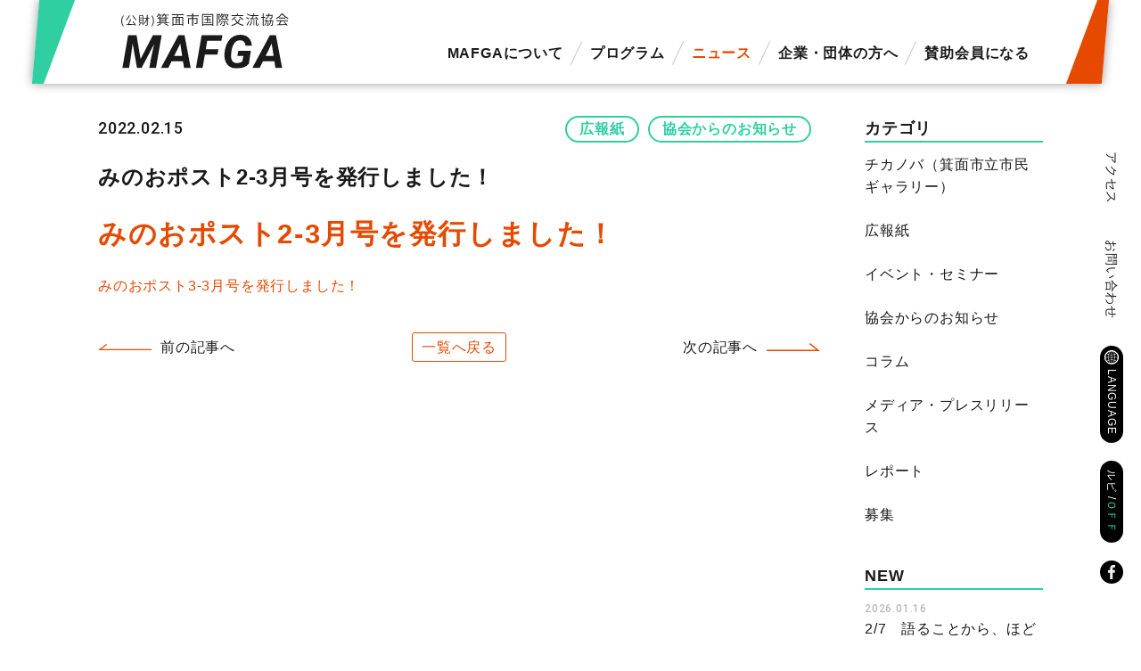

--- FILE ---
content_type: text/html; charset=UTF-8
request_url: https://mafga.or.jp/news/%E3%81%BF%E3%81%AE%E3%81%8A%E3%83%9D%E3%82%B9%E3%83%882-3%E6%9C%88%E5%8F%B7%E3%82%92%E7%99%BA%E8%A1%8C%E3%81%97%E3%81%BE%E3%81%97%E3%81%9F%EF%BC%81/
body_size: 8547
content:

<!DOCTYPE html>
<html lang="ja">
<head>
  <meta charset="UTF-8">
  <meta http-equiv="X-UA-Compatible" content="IE=edge">
  <meta name="viewport" content="width=device-width, initial-scale=1.0">
  <link rel="shortcut icon" type="image/x-icon" href="https://mafga.or.jp/wp/wp-content/themes/mafga/favicon.ico">
  <script>let home_url = 'https://mafga.or.jp'</script>
  <title>みのおポスト2-3月号を発行しました！ &#8211; mafga</title>
<meta name='robots' content='max-image-preview:large' />
<link rel="alternate" title="oEmbed (JSON)" type="application/json+oembed" href="https://mafga.or.jp/wp-json/oembed/1.0/embed?url=https%3A%2F%2Fmafga.or.jp%2Fnews%2F%25e3%2581%25bf%25e3%2581%25ae%25e3%2581%258a%25e3%2583%259d%25e3%2582%25b9%25e3%2583%25882-3%25e6%259c%2588%25e5%258f%25b7%25e3%2582%2592%25e7%2599%25ba%25e8%25a1%258c%25e3%2581%2597%25e3%2581%25be%25e3%2581%2597%25e3%2581%259f%25ef%25bc%2581%2F" />
<link rel="alternate" title="oEmbed (XML)" type="text/xml+oembed" href="https://mafga.or.jp/wp-json/oembed/1.0/embed?url=https%3A%2F%2Fmafga.or.jp%2Fnews%2F%25e3%2581%25bf%25e3%2581%25ae%25e3%2581%258a%25e3%2583%259d%25e3%2582%25b9%25e3%2583%25882-3%25e6%259c%2588%25e5%258f%25b7%25e3%2582%2592%25e7%2599%25ba%25e8%25a1%258c%25e3%2581%2597%25e3%2581%25be%25e3%2581%2597%25e3%2581%259f%25ef%25bc%2581%2F&#038;format=xml" />
<style id='wp-img-auto-sizes-contain-inline-css' type='text/css'>
img:is([sizes=auto i],[sizes^="auto," i]){contain-intrinsic-size:3000px 1500px}
/*# sourceURL=wp-img-auto-sizes-contain-inline-css */
</style>
<style id='wp-emoji-styles-inline-css' type='text/css'>

	img.wp-smiley, img.emoji {
		display: inline !important;
		border: none !important;
		box-shadow: none !important;
		height: 1em !important;
		width: 1em !important;
		margin: 0 0.07em !important;
		vertical-align: -0.1em !important;
		background: none !important;
		padding: 0 !important;
	}
/*# sourceURL=wp-emoji-styles-inline-css */
</style>
<style id='wp-block-library-inline-css' type='text/css'>
:root{--wp-block-synced-color:#7a00df;--wp-block-synced-color--rgb:122,0,223;--wp-bound-block-color:var(--wp-block-synced-color);--wp-editor-canvas-background:#ddd;--wp-admin-theme-color:#007cba;--wp-admin-theme-color--rgb:0,124,186;--wp-admin-theme-color-darker-10:#006ba1;--wp-admin-theme-color-darker-10--rgb:0,107,160.5;--wp-admin-theme-color-darker-20:#005a87;--wp-admin-theme-color-darker-20--rgb:0,90,135;--wp-admin-border-width-focus:2px}@media (min-resolution:192dpi){:root{--wp-admin-border-width-focus:1.5px}}.wp-element-button{cursor:pointer}:root .has-very-light-gray-background-color{background-color:#eee}:root .has-very-dark-gray-background-color{background-color:#313131}:root .has-very-light-gray-color{color:#eee}:root .has-very-dark-gray-color{color:#313131}:root .has-vivid-green-cyan-to-vivid-cyan-blue-gradient-background{background:linear-gradient(135deg,#00d084,#0693e3)}:root .has-purple-crush-gradient-background{background:linear-gradient(135deg,#34e2e4,#4721fb 50%,#ab1dfe)}:root .has-hazy-dawn-gradient-background{background:linear-gradient(135deg,#faaca8,#dad0ec)}:root .has-subdued-olive-gradient-background{background:linear-gradient(135deg,#fafae1,#67a671)}:root .has-atomic-cream-gradient-background{background:linear-gradient(135deg,#fdd79a,#004a59)}:root .has-nightshade-gradient-background{background:linear-gradient(135deg,#330968,#31cdcf)}:root .has-midnight-gradient-background{background:linear-gradient(135deg,#020381,#2874fc)}:root{--wp--preset--font-size--normal:16px;--wp--preset--font-size--huge:42px}.has-regular-font-size{font-size:1em}.has-larger-font-size{font-size:2.625em}.has-normal-font-size{font-size:var(--wp--preset--font-size--normal)}.has-huge-font-size{font-size:var(--wp--preset--font-size--huge)}.has-text-align-center{text-align:center}.has-text-align-left{text-align:left}.has-text-align-right{text-align:right}.has-fit-text{white-space:nowrap!important}#end-resizable-editor-section{display:none}.aligncenter{clear:both}.items-justified-left{justify-content:flex-start}.items-justified-center{justify-content:center}.items-justified-right{justify-content:flex-end}.items-justified-space-between{justify-content:space-between}.screen-reader-text{border:0;clip-path:inset(50%);height:1px;margin:-1px;overflow:hidden;padding:0;position:absolute;width:1px;word-wrap:normal!important}.screen-reader-text:focus{background-color:#ddd;clip-path:none;color:#444;display:block;font-size:1em;height:auto;left:5px;line-height:normal;padding:15px 23px 14px;text-decoration:none;top:5px;width:auto;z-index:100000}html :where(.has-border-color){border-style:solid}html :where([style*=border-top-color]){border-top-style:solid}html :where([style*=border-right-color]){border-right-style:solid}html :where([style*=border-bottom-color]){border-bottom-style:solid}html :where([style*=border-left-color]){border-left-style:solid}html :where([style*=border-width]){border-style:solid}html :where([style*=border-top-width]){border-top-style:solid}html :where([style*=border-right-width]){border-right-style:solid}html :where([style*=border-bottom-width]){border-bottom-style:solid}html :where([style*=border-left-width]){border-left-style:solid}html :where(img[class*=wp-image-]){height:auto;max-width:100%}:where(figure){margin:0 0 1em}html :where(.is-position-sticky){--wp-admin--admin-bar--position-offset:var(--wp-admin--admin-bar--height,0px)}@media screen and (max-width:600px){html :where(.is-position-sticky){--wp-admin--admin-bar--position-offset:0px}}

/*# sourceURL=wp-block-library-inline-css */
</style><style id='global-styles-inline-css' type='text/css'>
:root{--wp--preset--aspect-ratio--square: 1;--wp--preset--aspect-ratio--4-3: 4/3;--wp--preset--aspect-ratio--3-4: 3/4;--wp--preset--aspect-ratio--3-2: 3/2;--wp--preset--aspect-ratio--2-3: 2/3;--wp--preset--aspect-ratio--16-9: 16/9;--wp--preset--aspect-ratio--9-16: 9/16;--wp--preset--color--black: #000000;--wp--preset--color--cyan-bluish-gray: #abb8c3;--wp--preset--color--white: #ffffff;--wp--preset--color--pale-pink: #f78da7;--wp--preset--color--vivid-red: #cf2e2e;--wp--preset--color--luminous-vivid-orange: #ff6900;--wp--preset--color--luminous-vivid-amber: #fcb900;--wp--preset--color--light-green-cyan: #7bdcb5;--wp--preset--color--vivid-green-cyan: #00d084;--wp--preset--color--pale-cyan-blue: #8ed1fc;--wp--preset--color--vivid-cyan-blue: #0693e3;--wp--preset--color--vivid-purple: #9b51e0;--wp--preset--gradient--vivid-cyan-blue-to-vivid-purple: linear-gradient(135deg,rgb(6,147,227) 0%,rgb(155,81,224) 100%);--wp--preset--gradient--light-green-cyan-to-vivid-green-cyan: linear-gradient(135deg,rgb(122,220,180) 0%,rgb(0,208,130) 100%);--wp--preset--gradient--luminous-vivid-amber-to-luminous-vivid-orange: linear-gradient(135deg,rgb(252,185,0) 0%,rgb(255,105,0) 100%);--wp--preset--gradient--luminous-vivid-orange-to-vivid-red: linear-gradient(135deg,rgb(255,105,0) 0%,rgb(207,46,46) 100%);--wp--preset--gradient--very-light-gray-to-cyan-bluish-gray: linear-gradient(135deg,rgb(238,238,238) 0%,rgb(169,184,195) 100%);--wp--preset--gradient--cool-to-warm-spectrum: linear-gradient(135deg,rgb(74,234,220) 0%,rgb(151,120,209) 20%,rgb(207,42,186) 40%,rgb(238,44,130) 60%,rgb(251,105,98) 80%,rgb(254,248,76) 100%);--wp--preset--gradient--blush-light-purple: linear-gradient(135deg,rgb(255,206,236) 0%,rgb(152,150,240) 100%);--wp--preset--gradient--blush-bordeaux: linear-gradient(135deg,rgb(254,205,165) 0%,rgb(254,45,45) 50%,rgb(107,0,62) 100%);--wp--preset--gradient--luminous-dusk: linear-gradient(135deg,rgb(255,203,112) 0%,rgb(199,81,192) 50%,rgb(65,88,208) 100%);--wp--preset--gradient--pale-ocean: linear-gradient(135deg,rgb(255,245,203) 0%,rgb(182,227,212) 50%,rgb(51,167,181) 100%);--wp--preset--gradient--electric-grass: linear-gradient(135deg,rgb(202,248,128) 0%,rgb(113,206,126) 100%);--wp--preset--gradient--midnight: linear-gradient(135deg,rgb(2,3,129) 0%,rgb(40,116,252) 100%);--wp--preset--font-size--small: 13px;--wp--preset--font-size--medium: 20px;--wp--preset--font-size--large: 36px;--wp--preset--font-size--x-large: 42px;--wp--preset--spacing--20: 0.44rem;--wp--preset--spacing--30: 0.67rem;--wp--preset--spacing--40: 1rem;--wp--preset--spacing--50: 1.5rem;--wp--preset--spacing--60: 2.25rem;--wp--preset--spacing--70: 3.38rem;--wp--preset--spacing--80: 5.06rem;--wp--preset--shadow--natural: 6px 6px 9px rgba(0, 0, 0, 0.2);--wp--preset--shadow--deep: 12px 12px 50px rgba(0, 0, 0, 0.4);--wp--preset--shadow--sharp: 6px 6px 0px rgba(0, 0, 0, 0.2);--wp--preset--shadow--outlined: 6px 6px 0px -3px rgb(255, 255, 255), 6px 6px rgb(0, 0, 0);--wp--preset--shadow--crisp: 6px 6px 0px rgb(0, 0, 0);}:where(.is-layout-flex){gap: 0.5em;}:where(.is-layout-grid){gap: 0.5em;}body .is-layout-flex{display: flex;}.is-layout-flex{flex-wrap: wrap;align-items: center;}.is-layout-flex > :is(*, div){margin: 0;}body .is-layout-grid{display: grid;}.is-layout-grid > :is(*, div){margin: 0;}:where(.wp-block-columns.is-layout-flex){gap: 2em;}:where(.wp-block-columns.is-layout-grid){gap: 2em;}:where(.wp-block-post-template.is-layout-flex){gap: 1.25em;}:where(.wp-block-post-template.is-layout-grid){gap: 1.25em;}.has-black-color{color: var(--wp--preset--color--black) !important;}.has-cyan-bluish-gray-color{color: var(--wp--preset--color--cyan-bluish-gray) !important;}.has-white-color{color: var(--wp--preset--color--white) !important;}.has-pale-pink-color{color: var(--wp--preset--color--pale-pink) !important;}.has-vivid-red-color{color: var(--wp--preset--color--vivid-red) !important;}.has-luminous-vivid-orange-color{color: var(--wp--preset--color--luminous-vivid-orange) !important;}.has-luminous-vivid-amber-color{color: var(--wp--preset--color--luminous-vivid-amber) !important;}.has-light-green-cyan-color{color: var(--wp--preset--color--light-green-cyan) !important;}.has-vivid-green-cyan-color{color: var(--wp--preset--color--vivid-green-cyan) !important;}.has-pale-cyan-blue-color{color: var(--wp--preset--color--pale-cyan-blue) !important;}.has-vivid-cyan-blue-color{color: var(--wp--preset--color--vivid-cyan-blue) !important;}.has-vivid-purple-color{color: var(--wp--preset--color--vivid-purple) !important;}.has-black-background-color{background-color: var(--wp--preset--color--black) !important;}.has-cyan-bluish-gray-background-color{background-color: var(--wp--preset--color--cyan-bluish-gray) !important;}.has-white-background-color{background-color: var(--wp--preset--color--white) !important;}.has-pale-pink-background-color{background-color: var(--wp--preset--color--pale-pink) !important;}.has-vivid-red-background-color{background-color: var(--wp--preset--color--vivid-red) !important;}.has-luminous-vivid-orange-background-color{background-color: var(--wp--preset--color--luminous-vivid-orange) !important;}.has-luminous-vivid-amber-background-color{background-color: var(--wp--preset--color--luminous-vivid-amber) !important;}.has-light-green-cyan-background-color{background-color: var(--wp--preset--color--light-green-cyan) !important;}.has-vivid-green-cyan-background-color{background-color: var(--wp--preset--color--vivid-green-cyan) !important;}.has-pale-cyan-blue-background-color{background-color: var(--wp--preset--color--pale-cyan-blue) !important;}.has-vivid-cyan-blue-background-color{background-color: var(--wp--preset--color--vivid-cyan-blue) !important;}.has-vivid-purple-background-color{background-color: var(--wp--preset--color--vivid-purple) !important;}.has-black-border-color{border-color: var(--wp--preset--color--black) !important;}.has-cyan-bluish-gray-border-color{border-color: var(--wp--preset--color--cyan-bluish-gray) !important;}.has-white-border-color{border-color: var(--wp--preset--color--white) !important;}.has-pale-pink-border-color{border-color: var(--wp--preset--color--pale-pink) !important;}.has-vivid-red-border-color{border-color: var(--wp--preset--color--vivid-red) !important;}.has-luminous-vivid-orange-border-color{border-color: var(--wp--preset--color--luminous-vivid-orange) !important;}.has-luminous-vivid-amber-border-color{border-color: var(--wp--preset--color--luminous-vivid-amber) !important;}.has-light-green-cyan-border-color{border-color: var(--wp--preset--color--light-green-cyan) !important;}.has-vivid-green-cyan-border-color{border-color: var(--wp--preset--color--vivid-green-cyan) !important;}.has-pale-cyan-blue-border-color{border-color: var(--wp--preset--color--pale-cyan-blue) !important;}.has-vivid-cyan-blue-border-color{border-color: var(--wp--preset--color--vivid-cyan-blue) !important;}.has-vivid-purple-border-color{border-color: var(--wp--preset--color--vivid-purple) !important;}.has-vivid-cyan-blue-to-vivid-purple-gradient-background{background: var(--wp--preset--gradient--vivid-cyan-blue-to-vivid-purple) !important;}.has-light-green-cyan-to-vivid-green-cyan-gradient-background{background: var(--wp--preset--gradient--light-green-cyan-to-vivid-green-cyan) !important;}.has-luminous-vivid-amber-to-luminous-vivid-orange-gradient-background{background: var(--wp--preset--gradient--luminous-vivid-amber-to-luminous-vivid-orange) !important;}.has-luminous-vivid-orange-to-vivid-red-gradient-background{background: var(--wp--preset--gradient--luminous-vivid-orange-to-vivid-red) !important;}.has-very-light-gray-to-cyan-bluish-gray-gradient-background{background: var(--wp--preset--gradient--very-light-gray-to-cyan-bluish-gray) !important;}.has-cool-to-warm-spectrum-gradient-background{background: var(--wp--preset--gradient--cool-to-warm-spectrum) !important;}.has-blush-light-purple-gradient-background{background: var(--wp--preset--gradient--blush-light-purple) !important;}.has-blush-bordeaux-gradient-background{background: var(--wp--preset--gradient--blush-bordeaux) !important;}.has-luminous-dusk-gradient-background{background: var(--wp--preset--gradient--luminous-dusk) !important;}.has-pale-ocean-gradient-background{background: var(--wp--preset--gradient--pale-ocean) !important;}.has-electric-grass-gradient-background{background: var(--wp--preset--gradient--electric-grass) !important;}.has-midnight-gradient-background{background: var(--wp--preset--gradient--midnight) !important;}.has-small-font-size{font-size: var(--wp--preset--font-size--small) !important;}.has-medium-font-size{font-size: var(--wp--preset--font-size--medium) !important;}.has-large-font-size{font-size: var(--wp--preset--font-size--large) !important;}.has-x-large-font-size{font-size: var(--wp--preset--font-size--x-large) !important;}
/*# sourceURL=global-styles-inline-css */
</style>

<style id='classic-theme-styles-inline-css' type='text/css'>
/*! This file is auto-generated */
.wp-block-button__link{color:#fff;background-color:#32373c;border-radius:9999px;box-shadow:none;text-decoration:none;padding:calc(.667em + 2px) calc(1.333em + 2px);font-size:1.125em}.wp-block-file__button{background:#32373c;color:#fff;text-decoration:none}
/*# sourceURL=/wp-includes/css/classic-themes.min.css */
</style>
<link rel='stylesheet' id='sc_reset-css' href='https://mafga.or.jp/wp/wp-content/themes/mafga/css/ress.min.css?ver=6.9' type='text/css' media='all' />
<link rel='stylesheet' id='sc_slick-css' href='https://mafga.or.jp/wp/wp-content/themes/mafga/css/slick.css?ver=6.9' type='text/css' media='all' />
<link rel='stylesheet' id='sc_styles-css' href='https://mafga.or.jp/wp/wp-content/themes/mafga/css/style.css?ver=1769045787' type='text/css' media='all' />
<link rel='stylesheet' id='slb_core-css' href='https://mafga.or.jp/wp/wp-content/plugins/simple-lightbox/client/css/app.css?ver=2.8.1' type='text/css' media='all' />
<script type="text/javascript" src="https://mafga.or.jp/wp/wp-includes/js/jquery/jquery.min.js?ver=3.7.1" id="jquery-core-js"></script>
<script type="text/javascript" src="https://mafga.or.jp/wp/wp-includes/js/jquery/jquery-migrate.min.js?ver=3.4.1" id="jquery-migrate-js"></script>
<link rel="https://api.w.org/" href="https://mafga.or.jp/wp-json/" /><link rel="EditURI" type="application/rsd+xml" title="RSD" href="https://mafga.or.jp/wp/xmlrpc.php?rsd" />
<meta name="generator" content="WordPress 6.9" />
<link rel="canonical" href="https://mafga.or.jp/news/%e3%81%bf%e3%81%ae%e3%81%8a%e3%83%9d%e3%82%b9%e3%83%882-3%e6%9c%88%e5%8f%b7%e3%82%92%e7%99%ba%e8%a1%8c%e3%81%97%e3%81%be%e3%81%97%e3%81%9f%ef%bc%81/" />
<link rel='shortlink' href='https://mafga.or.jp/?p=2327' />

<meta property="og:title" content="みのおポスト2-3月号を発行しました！">
<meta property="og:description" content="みのおポスト2-3月号を発行しました！ みのおポスト3-3月号を発行しました！">
<meta property="og:type" content="article">
<meta property="og:url" content="https://mafga.or.jp/news/%e3%81%bf%e3%81%ae%e3%81%8a%e3%83%9d%e3%82%b9%e3%83%882-3%e6%9c%88%e5%8f%b7%e3%82%92%e7%99%ba%e8%a1%8c%e3%81%97%e3%81%be%e3%81%97%e3%81%9f%ef%bc%81/">
<meta property="og:image" content="https://mafga.or.jp/wp/wp-content/uploads/2021/08/DSCN8648-scaled.jpg">
<meta property="og:site_name" content="mafga">
<meta name="twitter:card" content="summary_large_image">
<meta name="twitter:site" content="@mafga0630">
<meta property="og:locale" content="ja_JP">
</head>
<body class="wp-singular news-template-default single single-news postid-2327 wp-theme-mafga">
  <div id="menu_btn"><span></span></div>
  <header>
    <div id="main_header">
      <div class="background"></div>
      
        <h1><a href="https://mafga.or.jp">
          <img src="https://mafga.or.jp/wp/wp-content/themes/mafga/images/common/head_logo.svg" alt="(公財)箕面市国際交流協会MAFGA"></a>
        </h1>

        
        <ul id="main_menu">
          <li class=""><a href="https://mafga.or.jp/about/">MAFGAについて</a></li>
          <li class=""><a href="https://mafga.or.jp/program/">プログラム</a></li>
          <li class="current"><a href="https://mafga.or.jp/news/">ニュース</a></li>
          <li class="<br />
<b>Warning</b>:  Undefined variable $term in <b>/home/mafga/mafga.or.jp/public_html/wp/wp-content/themes/mafga/header.php</b> on line <b>40</b><br />
"><a href="https://mafga.or.jp/program_category/company/">企業・団体の方へ</a></li>
          <li><a href="https://mafga.or.jp/program/membership_supporter/">賛助会員になる</a></li>
        </ul>
      
    </div>

    

    <div id="sub_header">
      <ul id="sub_menu_main">
        <li><a href="https://mafga.or.jp#top_access_sec">アクセス</a></li>
        <li><a href="https://docs.google.com/forms/d/e/1FAIpQLSeGXpnaQ8N0cZtbI2R9HFJlEl7JsG6PG0RrNMTeqZ2mq9H3ig/viewform?usp=sf_link" target="_blank">お問い合わせ</a></li>
      </ul>

      <ul id="sub_menu_lang">
        <li><a href="https://mafga.or.jp/language/" class="lang">LANGUAGE</a></li>
        <li id="ruby_btn"><a href="http://trans.hiragana.jp/ruby/https://mafga.or.jp/news/%E3%81%BF%E3%81%AE%E3%81%8A%E3%83%9D%E3%82%B9%E3%83%882-3%E6%9C%88%E5%8F%B7%E3%82%92%E7%99%BA%E8%A1%8C%E3%81%97%E3%81%BE%E3%81%97%E3%81%9F%EF%BC%81/">ルビ / <span>ＯＦＦ</span></a></li>
      </ul>

      <ul id="sub_menu_sns">
        <li><a href="https://www.facebook.com/Mafga" class="facebook" target="_blank"></a></li>
      </ul>
    </div>

  </header>
  <section id="news_single_sec" class="sec">
    <div class="inner">
      <div class="limited_container">
        
        <div class="single_contents">
          
        <div class="article">
            <div class='news_post_header'>
              <p class="date">2022.02.15</p>
              <ul class='cat'>
                <li><a href="https://mafga.or.jp/news_category/magazine/">広報紙</a></li><li><a href="https://mafga.or.jp/news_category/notice/">協会からのお知らせ</a></li>              </ul>
            </div>
            
            <div><h2 class="title">みのおポスト2-3月号を発行しました！</h2></div>
            <div class="article_content">
              <div>
<h2 class="title"><span style="font-size: 1.4em; letter-spacing: 0.05em;">みのおポスト2-3月号を発行しました！</span></h2>
</div>
<div class="article_content">
<div class="article_content">
<p><a href="https://mafga.or.jp/wp/wp-content/uploads/2021/10/MP2022-2-3-JpEn.pdf">みのおポスト3-3月号を発行しました！</a></p>
</div>
</div>
            </div>

            
                        
            
            <div class="article_footer">
              <div class="prev_btn"><a href="https://mafga.or.jp/news/toyono2022/" rel="prev">前の記事へ</a></div>
              <div class="back_btn"><a  href="https://mafga.or.jp/news/">一覧へ戻る</a></div>
              <div class="next_btn"><a href="https://mafga.or.jp/news/nihongo_advisor20220222/" rel="next">次の記事へ</a></div>
            </div>
            

          </div>
          
          <div class="sidebar">
            <div id="side_cat"  class="side_parts">
              <h3>カテゴリ</h3>
              <ul class="cat">
                	<li class="cat-item cat-item-24"><a href="https://mafga.or.jp/news_category/chikanova/">チカノバ（箕面市立市民ギャラリー）</a>
</li>
	<li class="cat-item cat-item-23"><a href="https://mafga.or.jp/news_category/magazine/">広報紙</a>
</li>
	<li class="cat-item cat-item-10"><a href="https://mafga.or.jp/news_category/event/">イベント・セミナー</a>
</li>
	<li class="cat-item cat-item-15"><a href="https://mafga.or.jp/news_category/notice/">協会からのお知らせ</a>
</li>
	<li class="cat-item cat-item-13"><a href="https://mafga.or.jp/news_category/column/">コラム</a>
</li>
	<li class="cat-item cat-item-11"><a href="https://mafga.or.jp/news_category/media/">メディア・プレスリリース</a>
</li>
	<li class="cat-item cat-item-14"><a href="https://mafga.or.jp/news_category/report/">レポート</a>
</li>
	<li class="cat-item cat-item-12"><a href="https://mafga.or.jp/news_category/look_for/">募集</a>
</li>
              </ul>
            </div>
            <div id="side_new" class="side_parts">
              <h3>NEW</h3>
              <ul class="new_posts">
                                <li>
                  <a href="https://mafga.or.jp/news/licca2026/">
                    <p class='date'>2026.01.16</p>
                    <p>2/7　語ることから、ほどいていく～ある在日朝鮮人３世の物語から～</p>
                  </a>
                </li>
                                <li>
                  <a href="https://mafga.or.jp/news/bousai2026/">
                    <p class='date'>2026.01.16</p>
                    <p>外国人防災（がいこくじん　ぼうさい）アドバイザーを募集（ぼしゅう）します！</p>
                  </a>
                </li>
                                <li>
                  <a href="https://mafga.or.jp/news/tet20260215/">
                    <p class='date'>2026.01.15</p>
                    <p>2/15　ベトナムのお正月　テトをお祝いしよう！</p>
                  </a>
                </li>
                                <li>
                  <a href="https://mafga.or.jp/news/2025_soudan_seminer/">
                    <p class='date'>2026.01.14</p>
                    <p>【お見逃しなく！！】1/27（火）これからのまちづくり連続講座</p>
                  </a>
                </li>
                                <li>
                  <a href="https://mafga.or.jp/news/20260131chikanova_live/">
                    <p class='date'>2026.01.10</p>
                    <p>1/31 ギタリスト・愛川聡 Jazz&#038;Latinライブ@チカノバ</p>
                  </a>
                </li>
                              </ul>
            </div>
          </div>
        </div>

        
      </div>
    </div>
  </section>
    
<footer>
  <div class="limited_container">
    <div class="info">
      <div class="main">
        <div class="name"><a href="https://mafga.or.jp"><img src="https://mafga.or.jp/wp/wp-content/themes/mafga/images/common/footer_logo.svg" alt=""></a>　公益財団法人箕面市国際交流協会</div>
        〒562-0032  大阪府箕面市小野原西5-2-36<br>
        箕面市立多文化交流センター
      </div>
      <div class="sub">
        受付時間　9:00〜17:00<br>
        休館日　　毎週月曜日（祝日の月曜日は開館）/ 年末年始<br>
        TEL  072-727-6912　/FAX  072-727-6920
      </div>
    </div>
    
    <p class="copyright">&copy; 2021 公益財団法人箕面市国際交流協会. All Rights Reserved.</p>
  </div>
</footer>

<script type="speculationrules">
{"prefetch":[{"source":"document","where":{"and":[{"href_matches":"/*"},{"not":{"href_matches":["/wp/wp-*.php","/wp/wp-admin/*","/wp/wp-content/uploads/*","/wp/wp-content/*","/wp/wp-content/plugins/*","/wp/wp-content/themes/mafga/*","/*\\?(.+)"]}},{"not":{"selector_matches":"a[rel~=\"nofollow\"]"}},{"not":{"selector_matches":".no-prefetch, .no-prefetch a"}}]},"eagerness":"conservative"}]}
</script>
<script type="text/javascript" src="https://mafga.or.jp/wp/wp-content/themes/mafga/js/slick.min.js?ver=1.1" id="js_slick-js"></script>
<script type="text/javascript" src="https://mafga.or.jp/wp/wp-content/themes/mafga/js/main.js?ver=1769045787" id="js_main-js"></script>
<script id="wp-emoji-settings" type="application/json">
{"baseUrl":"https://s.w.org/images/core/emoji/17.0.2/72x72/","ext":".png","svgUrl":"https://s.w.org/images/core/emoji/17.0.2/svg/","svgExt":".svg","source":{"concatemoji":"https://mafga.or.jp/wp/wp-includes/js/wp-emoji-release.min.js?ver=6.9"}}
</script>
<script type="module">
/* <![CDATA[ */
/*! This file is auto-generated */
const a=JSON.parse(document.getElementById("wp-emoji-settings").textContent),o=(window._wpemojiSettings=a,"wpEmojiSettingsSupports"),s=["flag","emoji"];function i(e){try{var t={supportTests:e,timestamp:(new Date).valueOf()};sessionStorage.setItem(o,JSON.stringify(t))}catch(e){}}function c(e,t,n){e.clearRect(0,0,e.canvas.width,e.canvas.height),e.fillText(t,0,0);t=new Uint32Array(e.getImageData(0,0,e.canvas.width,e.canvas.height).data);e.clearRect(0,0,e.canvas.width,e.canvas.height),e.fillText(n,0,0);const a=new Uint32Array(e.getImageData(0,0,e.canvas.width,e.canvas.height).data);return t.every((e,t)=>e===a[t])}function p(e,t){e.clearRect(0,0,e.canvas.width,e.canvas.height),e.fillText(t,0,0);var n=e.getImageData(16,16,1,1);for(let e=0;e<n.data.length;e++)if(0!==n.data[e])return!1;return!0}function u(e,t,n,a){switch(t){case"flag":return n(e,"\ud83c\udff3\ufe0f\u200d\u26a7\ufe0f","\ud83c\udff3\ufe0f\u200b\u26a7\ufe0f")?!1:!n(e,"\ud83c\udde8\ud83c\uddf6","\ud83c\udde8\u200b\ud83c\uddf6")&&!n(e,"\ud83c\udff4\udb40\udc67\udb40\udc62\udb40\udc65\udb40\udc6e\udb40\udc67\udb40\udc7f","\ud83c\udff4\u200b\udb40\udc67\u200b\udb40\udc62\u200b\udb40\udc65\u200b\udb40\udc6e\u200b\udb40\udc67\u200b\udb40\udc7f");case"emoji":return!a(e,"\ud83e\u1fac8")}return!1}function f(e,t,n,a){let r;const o=(r="undefined"!=typeof WorkerGlobalScope&&self instanceof WorkerGlobalScope?new OffscreenCanvas(300,150):document.createElement("canvas")).getContext("2d",{willReadFrequently:!0}),s=(o.textBaseline="top",o.font="600 32px Arial",{});return e.forEach(e=>{s[e]=t(o,e,n,a)}),s}function r(e){var t=document.createElement("script");t.src=e,t.defer=!0,document.head.appendChild(t)}a.supports={everything:!0,everythingExceptFlag:!0},new Promise(t=>{let n=function(){try{var e=JSON.parse(sessionStorage.getItem(o));if("object"==typeof e&&"number"==typeof e.timestamp&&(new Date).valueOf()<e.timestamp+604800&&"object"==typeof e.supportTests)return e.supportTests}catch(e){}return null}();if(!n){if("undefined"!=typeof Worker&&"undefined"!=typeof OffscreenCanvas&&"undefined"!=typeof URL&&URL.createObjectURL&&"undefined"!=typeof Blob)try{var e="postMessage("+f.toString()+"("+[JSON.stringify(s),u.toString(),c.toString(),p.toString()].join(",")+"));",a=new Blob([e],{type:"text/javascript"});const r=new Worker(URL.createObjectURL(a),{name:"wpTestEmojiSupports"});return void(r.onmessage=e=>{i(n=e.data),r.terminate(),t(n)})}catch(e){}i(n=f(s,u,c,p))}t(n)}).then(e=>{for(const n in e)a.supports[n]=e[n],a.supports.everything=a.supports.everything&&a.supports[n],"flag"!==n&&(a.supports.everythingExceptFlag=a.supports.everythingExceptFlag&&a.supports[n]);var t;a.supports.everythingExceptFlag=a.supports.everythingExceptFlag&&!a.supports.flag,a.supports.everything||((t=a.source||{}).concatemoji?r(t.concatemoji):t.wpemoji&&t.twemoji&&(r(t.twemoji),r(t.wpemoji)))});
//# sourceURL=https://mafga.or.jp/wp/wp-includes/js/wp-emoji-loader.min.js
/* ]]> */
</script>
<script type="text/javascript" id="slb_context">/* <![CDATA[ */if ( !!window.jQuery ) {(function($){$(document).ready(function(){if ( !!window.SLB ) { {$.extend(SLB, {"context":["public","user_guest"]});} }})})(jQuery);}/* ]]> */</script>


<div id="fb-root"></div>
<script async defer crossorigin="anonymous" src="https://connect.facebook.net/ja_JP/sdk.js#xfbml=1&version=v11.0&appId=560878271902091&autoLogAppEvents=1" nonce="HjHSU5MJ"></script>
</body>
</html>

--- FILE ---
content_type: text/css
request_url: https://mafga.or.jp/wp/wp-content/themes/mafga/css/style.css?ver=1769045787
body_size: 8989
content:
@charset "UTF-8";
@import url("https://fonts.googleapis.com/css2?family=Roboto:ital,wght@0,500;1,700&display=swap");
.txt_hide {
  text-indent: 100%;
  white-space: nowrap;
  overflow: hidden; }

.more_btn {
  background-color: #fff;
  color: #E54A00;
  border: 2px solid #E54A00;
  box-shadow: 4px 4px 6px rgba(0, 0, 0, 0.4);
  margin: 0 auto;
  margin-bottom: 30px;
  width: 9em;
  transform: skewX(-28deg);
  display: block;
  text-align: center;
  letter-spacing: 0.15em;
  line-height: 1.8; }
  @media (min-width: 901px) {
    .more_btn {
      font-size: 2rem; } }
  .more_btn span {
    transform: skewX(28deg);
    display: block; }

/*======================================================
cat_list
======================================================*/
.cat_list {
  display: flex;
  flex-wrap: wrap;
  align-items: center;
  flex: 1; }
  .cat_list li {
    margin: 2px 5px; }
    .cat_list li a {
      display: block;
      padding: 2px 8px;
      color: #2FCFA1;
      font-size: 12px;
      border: 1px solid #2FCFA1;
      border-radius: 50px;
      line-height: 1; }

/*======================================================
.news_pic_info_list
======================================================*/
.news_pic_info_list {
  display: flex;
  justify-content: space-between;
  flex-wrap: wrap; }
  .news_pic_info_list::after {
    content: '';
    display: block;
    width: 30%; }
    @media (max-width: 900px) {
      .news_pic_info_list::after {
        width: 48%; } }
    @media (max-width: 480px) {
      .news_pic_info_list::after {
        width: 100%; } }
  .news_pic_info_list > li {
    width: 30%;
    margin-bottom: 40px; }
    @media (max-width: 900px) {
      .news_pic_info_list > li {
        width: 48%; } }
    @media (max-width: 480px) {
      .news_pic_info_list > li {
        width: 100%; } }
    .news_pic_info_list > li a {
      display: block; }
    .news_pic_info_list > li .thumb {
      box-shadow: 5px 5px 0px #2FCFA1;
      margin-bottom: 10px; }
      .news_pic_info_list > li .thumb img {
        display: block; }
    .news_pic_info_list > li .info {
      display: flex;
      flex-wrap: wrap; }
      .news_pic_info_list > li .info .date {
        line-height: 2;
        color: #E54A00;
        font-family: "Roboto", sans-serif;
        font-size: 13px;
        margin-right: 10px; }
      .news_pic_info_list > li .info ul.cat {
        display: flex;
        flex-wrap: wrap;
        align-items: center;
        flex: 1; }
        .news_pic_info_list > li .info ul.cat li {
          color: #2FCFA1;
          font-size: 12px;
          padding: 2px 8px;
          border: 1px solid #2FCFA1;
          border-radius: 50px;
          line-height: 1;
          margin: 2px 5px; }
      .news_pic_info_list > li .info .title {
        font-weight: bold;
        flex-basis: 100%;
        font-size: 18px; }

/*======================================================
single_add_info
======================================================*/
dl.add_info div {
  display: flex;
  justify-content: flex-start;
  margin-bottom: 10px; }
  @media (max-width: 768px) {
    dl.add_info div {
      margin-bottom: 4px; } }
  dl.add_info div dt {
    margin-right: 8px;
    padding-right: 8px;
    position: relative;
    font-weight: bold; }
    dl.add_info div dt::after {
      content: '';
      display: block;
      position: absolute;
      right: 0;
      height: 1em;
      border-left: 1px solid #000;
      top: 5px; }
  dl.add_info div dd {
    margin: 0;
    flex: 1; }

/*======================================================
wp
======================================================*/
.alignleft {
  float: left;
  margin-right: 1rem;
  margin-bottom: 10px; }
  @media (max-width: 768px) {
    .alignleft {
      margin: 10px auto;
      display: block;
      float: none; } }

.alignright {
  float: right;
  margin-left: 1rem;
  margin-bottom: 10px; }
  @media (max-width: 768px) {
    .alignright {
      margin: 10px auto;
      display: block;
      float: none; } }

.aligncenter {
  clear: both;
  display: block;
  margin-left: auto;
  margin-right: auto; }

html {
  font-size: 62.5%; }

html,
body {
  height: 100%;
  font-feature-settings: "palt";
  background-color: #fff; }

body {
  font-size: 1.6rem;
  line-height: 1.6;
  font-family: "游ゴシック体", YuGothic, "游ゴシック", "Yu Gothic", "ヒラギノ角ゴ ProN W3", "Hiragino Kaku Gothic ProN", "メイリオ", Meiryo, sans-serif;
  color: #1A1A1A;
  letter-spacing: 0.05em; }
  @media (max-width: 900px) {
    body {
      font-size: 1.2rem; } }
  body.single {
    padding-top: 130px; }
    @media (max-width: 768px) {
      body.single {
        padding-top: 20px; } }
  body.menu_open::before {
    content: '';
    display: block;
    position: absolute;
    top: 0;
    left: 0;
    width: 100%;
    height: 100%;
    background-color: rgba(0, 0, 0, 0.7);
    position: fixed;
    z-index: 1; }

a {
  color: inherit;
  text-decoration: none;
  transition: 0.3s opacity; }
  a:hover {
    opacity: 0.7; }

img {
  max-width: 100%;
  height: auto; }

li {
  list-style: none; }

@media (min-width: 901px) {
  .sp_only {
    display: none !important; } }

@media (max-width: 900px) {
  .pc_only {
    display: none !important; } }

/*======================================================
.sec
======================================================*/
.sec {
  margin-bottom: 60px;
  position: relative;
  min-height: 200px; }
  .sec .inner {
    overflow: hidden;
    padding: 0 60px; }
    @media (max-width: 900px) {
      .sec .inner {
        padding: 0 10px; } }
  .sec .txt {
    margin-bottom: 5px;
    font-weight: bold; }
  .sec .sec_title {
    text-align: center;
    padding-bottom: 30px;
    font-size: 45px;
    letter-spacing: 0.1em;
    margin-bottom: 40px;
    background-image: url(../images/common/title_back.svg);
    background-position: bottom center; }
    @media (max-width: 900px) {
      .sec .sec_title {
        font-size: 23px;
        background-size: 70px 20px;
        padding-bottom: 10px;
        margin-bottom: 20px; } }

/*======================================================
limited_container
======================================================*/
.limited_container {
  position: relative;
  max-width: 1100px;
  padding: 0 20px;
  margin: 0 auto; }

/*======================================================
#menu_btn
======================================================*/
#menu_btn {
  transition: 0.2s all;
  cursor: pointer;
  width: 35px;
  height: 35px;
  position: fixed;
  right: 14px;
  top: 5px;
  z-index: 201; }
  @media (min-width: 901px) {
    #menu_btn {
      display: none; } }
  #menu_btn span, #menu_btn::before, #menu_btn::after {
    content: '';
    position: absolute;
    height: 3px;
    width: 70%;
    left: 0;
    right: 0;
    margin: auto;
    background-color: #E54A00;
    top: calc(50% - 1px);
    transition: 0.2s all; }
  #menu_btn::before {
    transform: translateY(-10px); }
  #menu_btn::after {
    transform: translateY(10px); }
  body.menu_open #menu_btn {
    right: 24px; }
    body.menu_open #menu_btn span {
      display: none; }
    body.menu_open #menu_btn::before {
      transform: rotate(45deg);
      width: 100%; }
    body.menu_open #menu_btn::after {
      transform: rotate(-45deg);
      width: 100%; }

/*======================================================
header
======================================================*/
header {
  position: fixed;
  width: 100%;
  z-index: 100;
  max-width: 1200px;
  margin: 0 auto;
  left: 0;
  right: 0;
  top: 0; }
  @media (max-width: 900px) {
    header {
      display: none;
      z-index: 200; } }
  body.menu_open header {
    height: 100vh;
    background-color: #fff;
    display: block;
    overflow-y: auto;
    padding-bottom: 30px; }
  header #main_header .background {
    background-color: #fff;
    width: 100%;
    overflow: hidden;
    transform: skewX(-5deg);
    position: absolute;
    top: 0; }
    @media (min-width: 901px) {
      header #main_header .background {
        height: 94px;
        box-shadow: 0px 0px 12px rgba(0, 0, 0, 0.4); } }
    @media (max-width: 900px) {
      header #main_header .background {
        height: 44px; } }
    header #main_header .background::after, header #main_header .background::before {
      content: "";
      display: block;
      width: 40px;
      height: 100%;
      position: absolute;
      background-color: #000;
      top: 0;
      transform: skewX(-16deg); }
      @media (max-width: 900px) {
        header #main_header .background::after, header #main_header .background::before {
          width: 20px; } }
    header #main_header .background::before {
      left: 0;
      transform-origin: top right;
      background-color: #2FCFA1; }
    header #main_header .background::after {
      right: 0;
      transform-origin: bottom left;
      background-color: #E54A00; }
  header #main_header h1 {
    position: absolute;
    left: 8%;
    top: 15px; }
    @media (max-width: 900px) {
      header #main_header h1 {
        width: 110px;
        left: 30px;
        top: 4px; } }
  @media (min-width: 901px) {
    header #main_header #main_menu {
      position: absolute;
      right: 5%;
      top: 45px;
      display: flex;
      font-weight: bold; }
      header #main_header #main_menu li {
        position: relative;
        padding-right: 10px;
        margin-right: 10px; }
        header #main_header #main_menu li a {
          display: block;
          padding: 2px 5px; }
        header #main_header #main_menu li.current {
          color: #E54A00; }
        header #main_header #main_menu li ::after {
          content: '';
          display: block;
          position: absolute;
          width: 1px;
          height: 100%;
          background-color: #C6C6C6;
          top: 0;
          right: 0;
          transform: rotate(25deg); }
        header #main_header #main_menu li:last-child ::after {
          display: none; } }
  @media (max-width: 900px) {
    header #main_header #main_menu {
      padding-top: 80px; }
      header #main_header #main_menu li {
        text-align: center;
        font-size: 18px;
        font-weight: bold;
        margin-bottom: 35px; } }
  header #sub_header {
    display: flex;
    flex-wrap: wrap; }
    @media (min-width: 901px) {
      header #sub_header {
        position: fixed;
        width: 2000px;
        transform-origin: top left;
        left: calc(100% - 20px);
        top: 150px;
        transform: rotate(90deg); } }
    @media (max-width: 900px) {
      header #sub_header {
        justify-content: center; } }
    header #sub_header ul {
      display: flex; }
      header #sub_header ul li {
        margin: 0 10px; }
        header #sub_header ul li a {
          display: flex;
          align-items: center;
          line-height: 1;
          padding: 5px 10px;
          border-radius: 20px;
          height: 26px; }
          @media (max-width: 900px) {
            header #sub_header ul li a {
              height: 34px;
              padding: 5px 15px; } }
    header #sub_header #sub_menu_main {
      font-size: 14px; }
      @media (max-width: 900px) {
        header #sub_header #sub_menu_main {
          order: 1;
          font-weight: bold; } }
    @media (max-width: 900px) {
      header #sub_header #sub_menu_sns {
        order: 2; } }
    @media (max-width: 900px) {
      header #sub_header #sub_menu_lang {
        order: 3;
        width: 100%;
        justify-content: center;
        margin-top: 30px; } }
    header #sub_header #sub_menu_sns,
    header #sub_header #sub_menu_lang {
      font-size: 12px; }
      header #sub_header #sub_menu_sns a,
      header #sub_header #sub_menu_lang a {
        background-color: #000;
        color: #fff; }
        header #sub_header #sub_menu_sns a.facebook,
        header #sub_header #sub_menu_lang a.facebook {
          background-image: url(../images/common/facebook_icon.svg);
          background-position: center; }
          @media (min-width: 901px) {
            header #sub_header #sub_menu_sns a.facebook,
            header #sub_header #sub_menu_lang a.facebook {
              transform: rotate(-90deg);
              width: 26px; } }
          @media (max-width: 900px) {
            header #sub_header #sub_menu_sns a.facebook,
            header #sub_header #sub_menu_lang a.facebook {
              width: 34px; } }
        header #sub_header #sub_menu_sns a.lang,
        header #sub_header #sub_menu_lang a.lang {
          background-image: url(../images/common/global_icon.svg);
          background-position: 5px center;
          padding-left: 26px;
          background-size: 16px 16px; }
          @media (max-width: 900px) {
            header #sub_header #sub_menu_sns a.lang,
            header #sub_header #sub_menu_lang a.lang {
              padding-left: 36px;
              background-position: 10px center;
              background-size: 20px 20px; } }
    header #sub_header #ruby_btn span {
      color: #2FCFA1; }
      header #sub_header #ruby_btn span.on {
        color: #E54A00; }

/*======================================================
footer
======================================================*/
footer {
  background-color: #1A1A1A;
  color: #fff;
  font-size: 14px;
  padding: 40px 0 30px 0; }
  @media (max-width: 768px) {
    footer {
      font-size: 8px; } }
  footer .info {
    display: flex;
    justify-content: space-between;
    margin-bottom: 30px; }
    @media (max-width: 900px) {
      footer .info {
        flex-direction: column; } }
    @media (max-width: 768px) {
      footer .info .main .name {
        margin-bottom: 10px; }
        footer .info .main .name img {
          width: 110px; } }
    footer .info .sub {
      padding-top: 10px; }
  footer .copyright {
    font-size: 85%;
    text-align: center; }

.page_header {
  background-color: #ccc;
  height: 400px;
  display: flex;
  justify-content: center;
  align-items: center;
  font-weight: bold;
  margin-bottom: 50px;
  background-position: center center;
  background-size: cover;
  color: #FFFFFF; }
  .page_header#about_page_header {
    background-image: url(../images/common/about_header.jpg); }
  .page_header#news_page_header {
    background-image: url(../images/common/news_header02.jpg);
    background-position: center top; }
  .page_header#program_page_header {
    background-image: url(../images/common/program_header.jpg); }
  .page_header#language_page_header {
    background-image: url(../images/common/about_header.jpg); }
  @media (min-width: 901px) {
    .page_header {
      padding-top: 80px;
      font-size: 40px;
      text-shadow: 5px 5px 5px rgba(0, 0, 0, 0.5);
      letter-spacing: 0.1em; } }
  @media (max-width: 900px) {
    .page_header {
      height: 130px;
      margin-bottom: 20px;
      text-shadow: 2px 2px 2px rgba(0, 0, 0, 0.5);
      font-size: 18px; } }

/*======================================================
single_contents
======================================================*/
.single_contents {
  display: flex; }
  @media (max-width: 768px) {
    .single_contents {
      flex-direction: column; } }
  .single_contents .article {
    flex: 1; }
    @media (max-width: 768px) {
      .single_contents .article {
        margin-bottom: 50px; } }
  .single_contents .sidebar {
    flex-basis: 250px;
    padding-left: 50px; }
    @media (max-width: 768px) {
      .single_contents .sidebar {
        padding-left: 0px; } }
    .single_contents .sidebar .side_parts {
      margin-bottom: 30px; }
      .single_contents .sidebar .side_parts h3 {
        font-size: 18px;
        margin-bottom: 12px;
        border-bottom: 2px solid #2FCFA1; }
        body.single-program .single_contents .sidebar .side_parts h3 {
          border-color: #FFE400; }
      .single_contents .sidebar .side_parts#side_cat ul.cat > li {
        margin-bottom: 12px;
        padding-bottom: 12px; }
        body.single-program .single_contents .sidebar .side_parts#side_cat ul.cat > li {
          border-bottom: 1px dotted #FFE400; }
        .single_contents .sidebar .side_parts#side_cat ul.cat > li ul.children {
          margin: 20px 0; }
          .single_contents .sidebar .side_parts#side_cat ul.cat > li ul.children li {
            position: relative;
            padding-left: 20px; }
            .single_contents .sidebar .side_parts#side_cat ul.cat > li ul.children li::before {
              content: '';
              display: block;
              position: absolute;
              width: 1px;
              height: 1em;
              left: 7px;
              transform: rotate(25deg);
              background-color: #FFE400;
              height: 100%; }
      .single_contents .sidebar .side_parts#side_new li {
        border-bottom: 1px dotted #FFE400;
        margin-bottom: 12px;
        padding-bottom: 12px; }
        .single_contents .sidebar .side_parts#side_new li:last-child {
          border: none; }
        .single_contents .sidebar .side_parts#side_new li a {
          display: block; }
        .single_contents .sidebar .side_parts#side_new li .date {
          font-family: "Roboto", sans-serif;
          color: #B8B8B8;
          font-size: 12px; }

/*======================================================
plugin
======================================================*/
#slb_viewer_wrap .slb_theme_slb_default .slb_data_title, #slb_viewer_wrap .slb_theme_slb_default .slb_group_status {
  display: initial !important;
  margin-right: 0 !important;
  font-size: 13px !important; }

.slb_template_tag_item_title {
  display: none; }

#slb_viewer_wrap .slb_theme_slb_default .slb_data_desc {
  margin: 0 !important; }

/*======================================================
#top_slide_sec
======================================================*/
#top_slide_sec {
  z-index: 101;
  background-color: #fff; }
  #top_slide_sec #site_name {
    position: relative;
    font-size: 1.7rem;
    font-weight: bold;
    padding-top: 10px; }
    #top_slide_sec #site_name span {
      font-size: 0.9em; }
    @media (max-width: 768px) {
      #top_slide_sec #site_name {
        font-size: 1.2rem;
        left: -1em; } }
  @media (min-width: 769px) {
    #top_slide_sec .limited_container {
      height: 100vh;
      max-height: 1200px;
      min-height: 700px; } }
  @media (max-width: 768px) {
    #top_slide_sec .limited_container {
      height: 90vw;
      max-height: 100vh; } }
  #top_slide_sec .message {
    position: absolute;
    right: -100px;
    bottom: 80px;
    z-index: 11; }
    @media (max-width: 1200px) {
      #top_slide_sec .message {
        right: 5px;
        max-width: 90%; } }
    @media (max-width: 768px) {
      #top_slide_sec .message {
        bottom: 20px;
        right: -10px;
        max-width: 50%; } }
  #top_slide_sec .slide {
    position: absolute;
    height: 84%;
    top: 0;
    bottom: 0;
    left: 20px;
    right: 20px;
    margin: auto; }
    @media (max-width: 900px) {
      #top_slide_sec .slide {
        left: 0px;
        right: 0px;
        height: 60%; } }
    @media (max-width: 768px) {
      #top_slide_sec .slide {
        left: 10px;
        right: 10px;
        top: 10%;
        height: 68%; } }
    #top_slide_sec .slide img {
      display: block; }
    #top_slide_sec .slide::before, #top_slide_sec .slide::after {
      content: "";
      display: block;
      position: absolute;
      background-color: #fff;
      width: 200px;
      height: 100%;
      top: 0;
      z-index: 1; }
    #top_slide_sec .slide::before {
      left: -200px;
      transform-origin: right bottom;
      transform: skewX(-10deg); }
    #top_slide_sec .slide::after {
      right: -200px;
      transform-origin: left top;
      transform: skewX(-10deg); }
    #top_slide_sec .slide .slick_target {
      height: 100%; }
      #top_slide_sec .slide .slick_target div {
        height: 100%; }
        #top_slide_sec .slide .slick_target div img {
          width: 100%;
          height: 100%;
          object-fit: cover; }
  #top_slide_sec .green_elm,
  #top_slide_sec .red_elm {
    position: absolute;
    z-index: 10; }
  #top_slide_sec .green_elm {
    max-width: 60%;
    top: 30px;
    left: -50px; }
    @media (max-width: 900px) {
      #top_slide_sec .green_elm {
        left: -10px; } }
    @media (max-width: 768px) {
      #top_slide_sec .green_elm {
        left: 0;
        max-width: 35%;
        top: 50px; } }
  #top_slide_sec .red_elm {
    max-width: 50%;
    right: 0px;
    bottom: -24px; }
    @media (max-width: 1200px) {
      #top_slide_sec .red_elm {
        right: -16px;
        bottom: 0px; } }
    @media (max-width: 768px) {
      #top_slide_sec .red_elm {
        max-width: 35%;
        right: -5px; } }
  #top_slide_sec #pin {
    position: absolute;
    bottom: 0;
    left: 0;
    right: 0;
    margin: auto;
    width: 2px;
    height: 100px;
    background: linear-gradient(0deg, #2fcfa1 0%, #65d478 17.99%, #9bda4d 38.68%, #c6de2c 57.97%, #e5e114 75.22%, #f8e305 89.81%, #ffe400 100%); }
    @media (max-width: 768px) {
      #top_slide_sec #pin {
        height: 45px;
        bottom: 10px;
        width: 1px; } }
    #top_slide_sec #pin::before {
      content: '';
      display: block;
      position: absolute;
      width: 16px;
      height: 16px;
      border-radius: 30px;
      border: 2px solid #FFE400;
      transform: translateX(calc(-50% + 1px));
      animation: bar 2.5s linear infinite; }
      @media (max-width: 768px) {
        #top_slide_sec #pin::before {
          width: 10px;
          height: 10px;
          border-width: 1px;
          transform: translateX(calc(-50% + 0.5px)); } }

@keyframes bar {
  0% {
    top: 0; }
  100% {
    top: 100%; } }

/*======================================================
#top_about_sec
======================================================*/
#top_about_sec {
  margin-bottom: 0; }
  #top_about_sec .limited_container {
    padding-top: 200px; }
    @media (max-width: 900px) {
      #top_about_sec .limited_container {
        padding-top: 45%; } }
  #top_about_sec .pic {
    position: absolute;
    width: 60%;
    right: 0;
    top: 0; }
    @media (max-width: 900px) {
      #top_about_sec .pic {
        width: 94%; } }
  #top_about_sec .info {
    width: 60%;
    position: relative;
    padding-right: 200px;
    margin-bottom: 50px; }
    @media (max-width: 900px) {
      #top_about_sec .info {
        width: 102%;
        padding-right: 0px; } }
    #top_about_sec .info .background {
      position: absolute;
      top: 0;
      height: calc(100% + 20px);
      width: calc(100% + 20px);
      overflow: hidden; }
      #top_about_sec .info .background::before {
        content: "";
        display: block;
        background: #2fcfa1;
        opacity: 0.5;
        box-shadow: 9px 9px 6px rgba(0, 0, 0, 0.2);
        width: calc(100% - 20px);
        height: calc(100% - 20px);
        position: absolute;
        top: 0;
        transform-origin: right bottom;
        transform: skewX(30deg); }
        @media (max-width: 900px) {
          #top_about_sec .info .background::before {
            transform: skewX(20deg); } }
    #top_about_sec .info .txt {
      position: relative;
      padding-top: 30px; }
      @media (max-width: 900px) {
        #top_about_sec .info .txt {
          padding-top: 18px; } }
      #top_about_sec .info .txt .copy {
        position: relative;
        color: #E54A00;
        font-size: 28px;
        padding: 5px 30px 5px 50px;
        line-height: 1.2;
        transform: skewX(-8deg);
        left: -40px; }
        @media (max-width: 900px) {
          #top_about_sec .info .txt .copy {
            font-size: 14px; } }
        #top_about_sec .info .txt .copy span {
          display: block;
          position: relative; }
        #top_about_sec .info .txt .copy::before {
          content: '';
          display: block;
          position: absolute;
          top: 0;
          left: 0;
          width: 100%;
          height: 100%;
          transform: skewX(-8deg);
          background-color: #fff;
          box-shadow: 4px 4px 6px rgba(0, 0, 0, 0.4); }
      #top_about_sec .info .txt .sentence {
        font-weight: normal;
        padding: 30px 10px 40px 50px;
        font-size: 1.2em;
        width: 120%; }
        @media (max-width: 900px) {
          #top_about_sec .info .txt .sentence {
            width: 90%;
            padding: 18px; } }

/*======================================================
top_program_sec
======================================================*/
#top_program_sec {
  margin-bottom: 0px; }
  #top_program_sec .inner {
    position: relative;
    background-color: #EEEEEE;
    background-image: url(../images/common/triangle_tr.svg), url(../images/common/triangle_br.svg);
    background-position: left top,left bottom;
    background-size: 100% 15vh;
    padding-top: 15vh;
    padding-bottom: 15vh; }
    @media (max-width: 900px) {
      #top_program_sec .inner {
        background-size: 100% 8vh;
        padding-top: 8vh;
        padding-bottom: 8vh; } }
    @media (min-width: 901px) {
      #top_program_sec .inner .limited_container {
        margin-top: -30px; } }
  #top_program_sec ul.pg_list {
    display: flex;
    flex-wrap: wrap;
    margin: 0 -10px; }
    #top_program_sec ul.pg_list li {
      position: relative;
      width: 25%;
      padding: 10px;
      font-size: 20px; }
      @media (max-width: 900px) {
        #top_program_sec ul.pg_list li {
          width: 50%;
          font-size: 14px;
          padding: 7px; } }
      #top_program_sec ul.pg_list li a {
        position: relative;
        display: flex;
        flex-direction: column;
        justify-content: center;
        align-items: center;
        height: 100%;
        background-color: #fff;
        box-shadow: 4px 4px 6px rgba(0, 0, 0, 0.4);
        text-align: center;
        padding: 45px 34px; }
        @media (max-width: 900px) {
          #top_program_sec ul.pg_list li a {
            padding: 20px; } }
        #top_program_sec ul.pg_list li a::before {
          content: "";
          position: absolute;
          left: 0px;
          right: 0px;
          top: 0px;
          bottom: 0px;
          width: calc(100% - 40px);
          height: calc(100% - 40px);
          margin: auto;
          border: 3px solid #2FCFA1; }
          @media (max-width: 900px) {
            #top_program_sec ul.pg_list li a::before {
              border-width: 2px;
              width: calc(100% - 20px);
              height: calc(100% - 20px); } }
        #top_program_sec ul.pg_list li a .icon {
          width: 60%; }
          #top_program_sec ul.pg_list li a .icon img {
            display: block; }
        #top_program_sec ul.pg_list li a .title {
          line-height: 1.2;
          font-weight: bold; }
      #top_program_sec ul.pg_list li span {
        display: block; }

/*======================================================
#top_news_sec
======================================================*/
/*======================================================
#top_portal_sec
======================================================*/
#top_portal_sec .inner {
  padding-top: 35px;
  padding-bottom: 35px;
  background-size: auto auto;
  background-color: white;
  background-image: repeating-linear-gradient(72deg, transparent, transparent 7px, rgba(229, 74, 0, 0.4) 7px, rgba(229, 74, 0, 0.4) 11px); }
  @media (max-width: 900px) {
    #top_portal_sec .inner {
      background-image: repeating-linear-gradient(72deg, transparent, transparent 4px, rgba(229, 74, 0, 0.4) 4px, rgba(229, 74, 0, 0.4) 6px);
      padding: 24px; } }

#top_portal_sec .limited_container {
  background-color: #fff;
  max-width: 1160px;
  padding: 50px 50px 20px 50px; }
  @media (max-width: 900px) {
    #top_portal_sec .limited_container {
      padding: 20px; } }
  #top_portal_sec .limited_container .more_btn {
    margin-bottom: 0;
    margin-top: 1em; }

@media (min-width: 901px) {
  #top_portal_sec #top_portal_set {
    display: flex; } }

#top_portal_sec #top_portal_set .portal_message {
  flex-basis: 44%;
  padding-right: 5%; }
  #top_portal_sec #top_portal_set .portal_message h2 {
    font-size: 3.2rem;
    margin-bottom: 1em; }
    @media (max-width: 900px) {
      #top_portal_sec #top_portal_set .portal_message h2 {
        font-size: 2.3rem;
        margin-bottom: 0.5em; } }
  #top_portal_sec #top_portal_set .portal_message div {
    line-height: 2; }
  @media (max-width: 900px) {
    #top_portal_sec #top_portal_set .portal_message {
      padding-right: 0;
      margin-bottom: 30px; } }

#top_portal_sec #top_portal_set .portal_news {
  flex: 1; }
  #top_portal_sec #top_portal_set .portal_news li {
    display: flex;
    margin-bottom: 40px;
    padding-top: 20px; }
    @media (max-width: 900px) {
      #top_portal_sec #top_portal_set .portal_news li {
        flex-direction: column;
        margin-bottom: 20px;
        padding-top: 0px;
        padding-left: 24px; } }
    #top_portal_sec #top_portal_set .portal_news li .date {
      font-family: "Roboto", sans-serif;
      color: #2FCFA1;
      padding-right: 30px;
      margin-right: 30px;
      position: relative;
      padding-top: 0px; }
      #top_portal_sec #top_portal_set .portal_news li .date::after {
        content: '';
        display: block;
        position: absolute;
        width: 2px;
        height: 40px;
        right: 0;
        top: -8px;
        transform: rotate(25deg);
        background-color: #FFE400; }
        @media (max-width: 900px) {
          #top_portal_sec #top_portal_set .portal_news li .date::after {
            height: 100%;
            top: 0px;
            left: -20px;
            right: initial; } }
    #top_portal_sec #top_portal_set .portal_news li .title {
      font-weight: bold; }

/*======================================================
#top_banner_sec
======================================================*/
#top_banner_sec .banners {
  display: flex;
  justify-content: space-between;
  margin-bottom: 20px; }
  @media (max-width: 768px) {
    #top_banner_sec .banners {
      flex-direction: column; } }
  #top_banner_sec .banners li {
    width: 49%; }
    #top_banner_sec .banners li a {
      display: block;
      position: relative; }
      #top_banner_sec .banners li a .ontext {
        position: absolute;
        top: 0;
        height: 100%;
        width: 100%;
        display: flex;
        justify-content: center;
        align-items: center;
        color: #fff;
        font-size: 30px;
        font-weight: bold;
        text-shadow: 3px 3px 5px rgba(0, 0, 0, 0.7);
        text-align: center;
        letter-spacing: 0.1em; }
        @media (max-width: 768px) {
          #top_banner_sec .banners li a .ontext {
            font-size: 5vw !important; } }
      #top_banner_sec .banners li a.special:hover {
        opacity: 1; }
        #top_banner_sec .banners li a.special:hover img.front {
          opacity: 0.7; }
      #top_banner_sec .banners li a img {
        transition: 0.3s opacity;
        display: block;
        position: relative; }
        #top_banner_sec .banners li a img.back {
          position: absolute;
          top: 0; }
    @media (max-width: 768px) {
      #top_banner_sec .banners li {
        width: 100%;
        margin-bottom: 20px; } }
    @media (min-width: 769px) {
      #top_banner_sec .banners li.skew_1 a {
        margin-right: -10%; }
        #top_banner_sec .banners li.skew_1 a .ontext {
          left: 0;
          width: 90%;
          font-size: 23px; }
      #top_banner_sec .banners li.skew_2 a {
        margin-left: -10%; }
        #top_banner_sec .banners li.skew_2 a .ontext {
          right: 0;
          width: 90%;
          font-size: 23px; } }
    #top_banner_sec .banners li.orange_shadow {
      box-shadow: 5px 5px 0px #E54A00; }
    #top_banner_sec .banners li.green_shadow {
      box-shadow: 5px 5px 0px #2FCFA1; }
    #top_banner_sec .banners li.orange_shadow_filter {
      filter: drop-shadow(6px 6px 0px #E54A00); }
    #top_banner_sec .banners li.green_shadow_filter {
      filter: drop-shadow(6px 6px 0px #2FCFA1); }

#top_banner_sec #top_comm_cafe {
  box-shadow: 4px 4px 0px #2FCFA1;
  background-color: #fff;
  border: 2px solid #2FCFA1;
  margin-bottom: 20px;
  padding: 40px 60px;
  text-align: center;
  display: flex; }
  @media (max-width: 900px) {
    #top_banner_sec #top_comm_cafe {
      flex-direction: column;
      padding: 20px 10px; } }
  #top_banner_sec #top_comm_cafe .info {
    padding: 0 20px;
    flex-basis: 50%; }
    @media (max-width: 900px) {
      #top_banner_sec #top_comm_cafe .info {
        padding: 0; } }
    #top_banner_sec #top_comm_cafe .info .copy {
      font-size: 1.8rem;
      margin-bottom: 0.7em;
      margin-top: 0.5em;
      font-weight: bold; }
      @media (max-width: 900px) {
        #top_banner_sec #top_comm_cafe .info .copy {
          font-size: 1.4rem; } }
    #top_banner_sec #top_comm_cafe .info .comm_cafe_txt {
      margin-bottom: 1em; }
      @media (max-width: 900px) {
        #top_banner_sec #top_comm_cafe .info .comm_cafe_txt {
          font-size: 1.4rem;
          letter-spacing: 0; } }
  #top_banner_sec #top_comm_cafe .pic {
    flex: 1;
    padding: 0 20px 0 40px; }
    @media (max-width: 900px) {
      #top_banner_sec #top_comm_cafe .pic {
        padding: 0;
        max-width: 380px;
        margin: 0 auto;
        width: 100%; } }
    #top_banner_sec #top_comm_cafe .pic iframe {
      width: 100%; }

/*======================================================
top_access_sec
======================================================*/
#top_access_sec #top_map {
  max-width: 100%;
  width: 840px;
  padding-top: 60%;
  position: relative;
  margin: 0 auto;
  margin-bottom: 15px; }
  #top_access_sec #top_map > iframe {
    position: absolute;
    width: 100%;
    height: 100%;
    top: 0; }

#top_access_sec .address {
  font-weight: bold; }
  #top_access_sec .address a {
    color: #E54A00; }

/*======================================================
about
======================================================*/
#about_concept_sec {
  margin-bottom: 160px; }
  @media (max-width: 900px) {
    #about_concept_sec {
      margin-bottom: 60px; } }

.about_concept_message {
  display: flex;
  letter-spacing: 0.2em; }
  @media (max-width: 900px) {
    .about_concept_message {
      flex-direction: column; } }
  .about_concept_message .message {
    color: #E54A00;
    position: relative;
    padding-top: 30px;
    padding-bottom: 30px;
    padding-right: 11%;
    font-size: 32px;
    font-weight: bold; }
    @media (max-width: 900px) {
      .about_concept_message .message {
        font-size: 24px; } }
    @media (max-width: 480px) {
      .about_concept_message .message {
        font-size: 16px; } }
    .about_concept_message .message::after {
      content: '';
      position: absolute;
      height: 100%;
      width: 2px;
      background-color: #2FCFA1;
      right: 0;
      top: 0;
      transform-origin: right top;
      transform: skewX(-30deg); }
      @media (max-width: 900px) {
        .about_concept_message .message::after {
          right: initial;
          transform-origin: right bottom;
          transform: rotate(55deg); } }
  .about_concept_message .about_concept_txt {
    flex: 1;
    padding-left: 0%;
    padding-top: 8%;
    font-size: 20px;
    line-height: 2.2; }
    @media (max-width: 900px) {
      .about_concept_message .about_concept_txt {
        font-size: 16px;
        padding-top: 4%;
        padding-left: 20%; } }
    @media (max-width: 768px) {
      .about_concept_message .about_concept_txt {
        font-size: 12px; } }

.about_mission_list li {
  display: flex;
  margin-bottom: 60px; }
  @media (max-width: 900px) {
    .about_mission_list li {
      flex-direction: column-reverse;
      margin-bottom: 30px; } }
  @media (min-width: 901px) {
    .about_mission_list li .pic {
      width: 40%;
      margin-right: 60px; } }
  .about_mission_list li .info {
    flex: 1;
    font-size: 1.8rem; }
    @media (max-width: 900px) {
      .about_mission_list li .info {
        font-size: 1.1rem;
        margin-bottom: 10px; } }
    .about_mission_list li .info h3 {
      color: #E54A00;
      font-size: 2.8rem;
      margin-bottom: 5px; }
      @media (max-width: 900px) {
        .about_mission_list li .info h3 {
          font-size: 1.4rem; } }
      .about_mission_list li .info h3 span {
        display: inline-block;
        margin-right: 0.2em;
        font-size: 1.6em;
        font-family: "Roboto", sans-serif;
        font-style: italic; }
    .about_mission_list li .info p {
      line-height: 2;
      letter-spacing: 0.1em; }

dl.about_outline_info div {
  display: flex;
  justify-content: flex-start;
  margin-bottom: 10px;
  border-bottom: 1px solid #9E9E9E;
  padding: 20px 0;
  align-items: center; }
  dl.about_outline_info div a {
    color: #E54A00;
    text-decoration: underline; }
  dl.about_outline_info div dt {
    margin-right: 8px;
    padding-right: 8px;
    position: relative;
    font-weight: bold;
    width: 20%; }
  dl.about_outline_info div dd {
    flex: 1; }
    dl.about_outline_info div dd ul {
      display: flex;
      flex-wrap: wrap; }
      dl.about_outline_info div dd ul li {
        margin-right: 40px; }

#about_view_sec .sec_title {
  position: relative;
  bottom: -60px; }
  @media (max-width: 900px) {
    #about_view_sec .sec_title {
      margin-top: 40px;
      bottom: 0px; } }

#about_view_sec .inner {
  position: relative;
  background-color: #EEEEEE;
  background-image: url(../images/common/triangle_tl.svg), url(../images/common/triangle_bl.svg);
  background-position: left top,left bottom;
  background-size: 100% 15vh;
  padding-top: 15vh;
  padding-bottom: 15vh; }
  @media (max-width: 900px) {
    #about_view_sec .inner {
      background-size: 100% 8vh;
      padding-top: 8vh;
      padding-bottom: 8vh; } }
  #about_view_sec .inner .limited_container {
    margin-top: -30px; }

@media (min-width: 901px) {
  .about_view_content {
    padding: 40px 60px;
    background-color: #fff; } }

.about_view_content .about_view_list li {
  border-bottom: 1px dotted #E54A00;
  padding-bottom: 30px;
  margin-bottom: 30px; }
  .about_view_content .about_view_list li:last-child {
    border: none; }
  .about_view_content .about_view_list li a {
    display: flex;
    align-items: flex-start; }
    .about_view_content .about_view_list li a .thumb {
      width: 30%;
      box-shadow: 5px 5px 0px #2FCFA1;
      margin-right: 30px; }
      @media (max-width: 768px) {
        .about_view_content .about_view_list li a .thumb {
          width: 42%;
          margin-right: 15px; } }
      .about_view_content .about_view_list li a .thumb img {
        display: block; }
    .about_view_content .about_view_list li a .info {
      flex: 1; }
      .about_view_content .about_view_list li a .info .title {
        font-size: 22px;
        font-weight: bold;
        margin-bottom: 10px; }
        @media (max-width: 768px) {
          .about_view_content .about_view_list li a .info .title {
            font-size: 14px; } }
      .about_view_content .about_view_list li a .info .excerpt {
        display: -webkit-box;
        -webkit-box-orient: vertical;
        -webkit-line-clamp: 3;
        overflow: hidden; }

/*======================================================
news
======================================================*/
.news_archive_header {
  margin-bottom: 50px; }
  @media (max-width: 768px) {
    .news_archive_header {
      margin-bottom: 30px; } }
  .news_archive_header li {
    display: inline-block;
    margin-right: 10px;
    margin-bottom: 10px; }
  .news_archive_header a {
    display: inline-block;
    padding: 5px 14px;
    color: #2FCFA1;
    font-size: 16px;
    border: 2px solid #2FCFA1;
    border-radius: 50px;
    line-height: 1;
    font-weight: bold; }
    @media (max-width: 768px) {
      .news_archive_header a {
        font-size: 12px; } }
  .news_archive_header .current-cat a {
    background-color: #2FCFA1;
    color: #fff; }
  .news_archive_header .all_search {
    display: flex;
    justify-content: space-between;
    margin-bottom: 16px; }
    .news_archive_header .all_search .search {
      border: 2px solid #2FCFA1;
      position: relative;
      width: 240px;
      max-width: 50%;
      border-radius: 5px; }
      .news_archive_header .all_search .search .searchfield {
        position: absolute;
        width: 100%;
        height: 100%;
        padding: 3px 10px;
        padding-right: 30px;
        font-size: 14px; }
      .news_archive_header .all_search .search .searchsubmit {
        width: 16px;
        height: 16px;
        background-image: url(../images/common/searchicon.svg);
        background-size: contain;
        position: absolute;
        right: 5px;
        top: 0;
        bottom: 0;
        margin: auto; }

#news_single_sec .title {
  margin-bottom: 20px; }

.news_post_header {
  display: flex;
  justify-content: space-between;
  margin-bottom: 10px; }
  .news_post_header .date {
    font-size: 18px;
    font-family: "Roboto", sans-serif; }
    @media (max-width: 768px) {
      .news_post_header .date {
        font-size: 15px; } }
  .news_post_header .cat li {
    display: inline-block;
    margin-right: 10px;
    margin-bottom: 10px; }
    @media (max-width: 768px) {
      .news_post_header .cat li {
        margin-right: 5px;
        margin-bottom: 5px; } }
  .news_post_header .cat a {
    display: inline-block;
    padding: 5px 14px;
    color: #2FCFA1;
    font-size: 16px;
    border: 2px solid #2FCFA1;
    border-radius: 50px;
    line-height: 1;
    font-weight: bold; }
    @media (max-width: 768px) {
      .news_post_header .cat a {
        font-size: 11px;
        border: 1px solid #2FCFA1; } }

/*======================================================
program 
======================================================*/
#program_archive_sec .star {
  padding: 0 5px; }

.program_cat {
  margin-bottom: 40px; }
  .program_cat ul.pg_list {
    display: flex;
    flex-wrap: wrap;
    margin: 0 -10px;
    margin-bottom: 20px; }
    .program_cat ul.pg_list li {
      position: relative;
      width: 25%;
      padding: 10px;
      font-size: 18px;
      flex-grow: 1; }
      .program_cat ul.pg_list li.current {
        color: #fff; }
        .program_cat ul.pg_list li.current a {
          background-color: #2FCFA1; }
          .program_cat ul.pg_list li.current a::before {
            border-color: #fff; }
        .program_cat ul.pg_list li.current .icon {
          filter: brightness(0%) invert(1); }
      @media (max-width: 900px) {
        .program_cat ul.pg_list li {
          width: 50%;
          font-size: 14px;
          padding: 3px; } }
      .program_cat ul.pg_list li a {
        position: relative;
        display: flex;
        justify-content: space-between;
        align-items: center;
        height: 100%;
        background-color: #fff;
        box-shadow: 4px 4px 6px rgba(0, 0, 0, 0.4);
        text-align: center;
        padding: 16px 16px; }
        @media (max-width: 900px) {
          .program_cat ul.pg_list li a {
            padding: 10px; } }
        .program_cat ul.pg_list li a::before {
          content: "";
          position: absolute;
          left: 0px;
          right: 0px;
          top: 0px;
          bottom: 0px;
          width: calc(100% - 20px);
          height: calc(100% - 20px);
          margin: auto;
          border: 2px solid #2FCFA1; }
          @media (max-width: 900px) {
            .program_cat ul.pg_list li a::before {
              border-width: 2px;
              width: calc(100% - 10px);
              height: calc(100% - 10px); } }
        .program_cat ul.pg_list li a .icon {
          width: 25%;
          margin: 0 10px; }
          .program_cat ul.pg_list li a .icon img {
            display: block; }
        .program_cat ul.pg_list li a .title {
          line-height: 1.2;
          font-weight: bold;
          flex: 1; }
      .program_cat ul.pg_list li span {
        display: block; }
  .program_cat .notice {
    display: flex;
    align-items: center; }

.program_pic_info_list > li {
  padding-bottom: 40px;
  margin-bottom: 40px;
  border-bottom: 1px dotted #2FCFA1; }

.program_post_header {
  display: flex;
  align-items: center;
  margin-bottom: 20px; }
  @media (max-width: 900px) {
    .program_post_header {
      display: block; } }
  .program_post_header .title {
    font-size: 30px;
    font-weight: bold;
    margin-right: 30px;
    position: relative;
    line-height: 1.4;
    padding-left: 26px; }
    @media (max-width: 900px) {
      .program_post_header .title {
        margin-bottom: 9px; } }
    @media (max-width: 768px) {
      .program_post_header .title {
        font-size: 14px;
        margin-right: 0; } }
    .program_post_header .title::before {
      content: '';
      display: block;
      position: absolute;
      width: 4px;
      left: 7px;
      transform: rotate(25deg);
      background-color: #FFE400;
      height: 1.4em; }
      @media (max-width: 768px) {
        .program_post_header .title::before {
          width: 2px; } }
  .program_post_header ul.cat {
    display: flex;
    flex-wrap: wrap;
    align-items: center;
    font-size: 14px;
    font-weight: bold; }
    .program_post_header ul.cat li {
      margin: 2px 8px; }
      @media (max-width: 768px) {
        .program_post_header ul.cat li {
          margin: 0 3px; } }
      .program_post_header ul.cat li a {
        display: block;
        padding: 5px 10px;
        font-size: 12px;
        border: 1px solid #2FCFA1;
        border-radius: 4px;
        line-height: 1; }
        @media (max-width: 768px) {
          .program_post_header ul.cat li a {
            font-size: 11px;
            padding: 5px 3px; } }

.program_thumb_info {
  display: flex; }
  @media (max-width: 768px) {
    .program_thumb_info {
      flex-direction: column; } }
  .program_thumb_info .thumb {
    flex-basis: 40%;
    margin-right: 30px; }
    @media (max-width: 768px) {
      .program_thumb_info .thumb {
        margin-right: 0px;
        margin-bottom: 10px; } }
    .program_thumb_info .thumb img {
      display: block; }
  .program_thumb_info .info {
    flex: 1;
    position: relative;
    padding-bottom: 40px; }
    .program_thumb_info .info .btn {
      width: 100%;
      position: absolute;
      bottom: 0; }
      .program_thumb_info .info .btn .more_btn {
        margin-bottom: 0; }

/*======================================================
共通
======================================================*/
.archive_footer,
.article_footer {
  display: flex;
  justify-content: space-between;
  align-items: center; }
  .archive_footer .back_btn,
  .article_footer .back_btn {
    width: 30%;
    text-align: center; }
    .archive_footer .back_btn a,
    .article_footer .back_btn a {
      color: #E54A00;
      border: 1px solid #E54A00;
      border-radius: 3px;
      display: inline-block;
      padding: 3px 10px; }
  .archive_footer .prev_btn,
  .article_footer .prev_btn {
    width: 30%;
    text-align: left; }
    .archive_footer .prev_btn a,
    .article_footer .prev_btn a {
      display: inline-block;
      padding-left: 70px;
      background-size: 60px auto;
      background-position: left center;
      background-image: url(../images/common/arrow_prev.svg); }
      @media (max-width: 768px) {
        .archive_footer .prev_btn a,
        .article_footer .prev_btn a {
          padding-left: 20px;
          padding-bottom: 5px;
          background-position: left bottom;
          background-size: 100% auto; } }
  .archive_footer .next_btn,
  .article_footer .next_btn {
    width: 30%;
    text-align: right; }
    .archive_footer .next_btn a,
    .article_footer .next_btn a {
      display: inline-block;
      padding-right: 70px;
      background-size: 60px auto;
      background-position: right center;
      background-image: url(../images/common/arrow_next.svg); }
      @media (max-width: 768px) {
        .archive_footer .next_btn a,
        .article_footer .next_btn a {
          padding-right: 20px;
          padding-bottom: 5px;
          background-position: right bottom;
          background-size: 100% auto; } }

/*======================================================
offer_link
======================================================*/
.offer_link_wrap {
  margin-top: 30px;
  margin-bottom: 50px; }

.offer_link {
  background: linear-gradient(90deg, #2fcfa1 0%, #65d478 17.99%, #9bda4d 38.68%, #c6de2c 57.97%, #e5e114 75.22%, #f8e305 89.81%, #ffe400 100%);
  border-radius: 10px;
  width: 320px;
  max-width: 100%;
  height: 50px;
  display: block;
  position: relative;
  margin: 10px auto; }
  .offer_link span {
    font-weight: bold;
    display: flex;
    align-items: center;
    justify-content: center;
    background-color: #fff;
    border-radius: 9px;
    position: absolute;
    left: 2px;
    right: 2px;
    top: 2px;
    bottom: 2px; }

/*======================================================
language
======================================================*/
#languageform .button,
#languageform #languages {
  border: 1px solid #2FCFA1;
  padding: 5px 10px;
  border-radius: 3px; }

#languageform .button {
  border-radius: 30px;
  background-color: #2FCFA1;
  color: #fff;
  font-weight: bold; }

.return_ja {
  margin-top: 30px;
  padding: 5px 30px;
  color: #fff;
  background-color: #000;
  border-radius: 30px;
  display: inline-block; }

/*======================================================
archive 共通
======================================================*/
/*======================================================
single 共通
======================================================*/
#tinymce,
.article_content {
  margin-bottom: 40px; }
  #tinymce h1, #tinymce h2,
  .article_content h1,
  .article_content h2 {
    color: #E54A00;
    margin-bottom: 0.4em; }
  #tinymce h1,
  .article_content h1 {
    font-size: 1.8em; }
  #tinymce h2,
  .article_content h2 {
    font-size: 1.4em; }
  #tinymce p,
  .article_content p {
    margin-bottom: 20px; }
  #tinymce a,
  .article_content a {
    color: #E54A00; }
  #tinymce iframe,
  .article_content iframe {
    max-width: 100%; }
  #tinymce .youtube,
  .article_content .youtube {
    position: relative;
    width: 100%;
    padding-top: 56.25%; }
    #tinymce .youtube iframe,
    .article_content .youtube iframe {
      position: absolute;
      top: 0;
      right: 0;
      width: 100% !important;
      height: 100% !important; }

.single_add_info {
  background-color: rgba(47, 207, 161, 0.4);
  padding: 30px;
  padding-bottom: 20px;
  border-radius: 5px;
  margin-bottom: 30px;
  clear: both; }
  @media (max-width: 768px) {
    .single_add_info {
      padding: 15px 8px; } }

/*# sourceMappingURL=maps/style.css.map */


--- FILE ---
content_type: image/svg+xml
request_url: https://mafga.or.jp/wp/wp-content/themes/mafga/images/common/arrow_next.svg
body_size: 104
content:
<svg xmlns="http://www.w3.org/2000/svg" viewBox="0 0 78.31 11.89"><defs><style>.a{fill:none;stroke:#e54a00;stroke-miterlimit:10;stroke-width:2px;}</style></defs><polyline class="a" points="0 10.89 75.51 10.89 63.14 0.77"/></svg>

--- FILE ---
content_type: image/svg+xml
request_url: https://mafga.or.jp/wp/wp-content/themes/mafga/images/common/arrow_prev.svg
body_size: 106
content:
<svg xmlns="http://www.w3.org/2000/svg" viewBox="0 0 94.42 11.89"><defs><style>.a{fill:none;stroke:#e54a00;stroke-miterlimit:10;stroke-width:2px;}</style></defs><polyline class="a" points="94.42 10.89 2.8 10.89 15.17 0.77"/></svg>

--- FILE ---
content_type: image/svg+xml
request_url: https://mafga.or.jp/wp/wp-content/themes/mafga/images/common/global_icon.svg
body_size: 634
content:
<svg xmlns="http://www.w3.org/2000/svg" width="16.69" height="16.69" viewBox="0 0 16.69 16.69"><defs><style>.a{fill:#fff;}</style></defs><path class="a" d="M13.24,15.09c.14-.09.27-.2.41-.31a8.34,8.34,0,0,0,0-12.88l-.41-.31a8.34,8.34,0,0,0-9.81,0L3,1.92A8.35,8.35,0,0,0,3,14.79l.42.32a8.31,8.31,0,0,0,9.78,0Zm-4.64.28v-2.8a12.12,12.12,0,0,0,3-.41,8.88,8.88,0,0,0,.88,1.89A7,7,0,0,1,8.6,15.37ZM15.32,8.6c-.17,1.22-1.5,2.3-3.4,2.91a12.07,12.07,0,0,1-.43-2.91Zm0-.52H11.49a12.23,12.23,0,0,1,.43-2.91C13.82,5.79,15.15,6.86,15.32,8.08ZM11,8.08H8.6V4.63a11.35,11.35,0,0,1,2.82.4A12.33,12.33,0,0,0,11,8.08Zm-2.89,0H5.71a11.45,11.45,0,0,0-.46-3,12.08,12.08,0,0,1,2.83-.4Zm-2.89,0H1.37c.17-1.21,1.49-2.29,3.38-2.91A11,11,0,0,1,5.19,8.08ZM1.37,8.6H5.19a10.76,10.76,0,0,1-.42,2.91C2.87,10.9,1.54,9.82,1.37,8.6Zm4.35,0H8.08v3.45a11.84,11.84,0,0,1-2.81-.39A11.89,11.89,0,0,0,5.72,8.6Zm2.88,0H11a12.34,12.34,0,0,0,.45,3.06,11.85,11.85,0,0,1-2.82.39Zm4.27,5.13a8.68,8.68,0,0,1-.8-1.71,6.8,6.8,0,0,0,3.08-1.87A7.08,7.08,0,0,1,12.87,13.73Zm2.28-7.19a6.65,6.65,0,0,0-3.07-1.87A7.9,7.9,0,0,1,12.87,3,7,7,0,0,1,15.15,6.54Zm-2.69-3.9a8.79,8.79,0,0,0-.88,1.88,12.61,12.61,0,0,0-3-.41V1.31A7.06,7.06,0,0,1,12.46,2.64ZM8.08,1.31v2.8a12.69,12.69,0,0,0-3,.41,9.22,9.22,0,0,0-.88-1.87A7,7,0,0,1,8.08,1.31ZM3.81,3a9.13,9.13,0,0,1,.79,1.7A6.69,6.69,0,0,0,1.54,6.54,7,7,0,0,1,3.81,3ZM1.54,10.14A6.64,6.64,0,0,0,4.62,12a8.49,8.49,0,0,1-.79,1.72A7.05,7.05,0,0,1,1.54,10.14Zm2.7,3.92a9.11,9.11,0,0,0,.88-1.89,12.52,12.52,0,0,0,3,.4v2.8A7,7,0,0,1,4.24,14.06Z"/></svg>

--- FILE ---
content_type: image/svg+xml
request_url: https://mafga.or.jp/wp/wp-content/themes/mafga/images/common/facebook_icon.svg
body_size: 304
content:
<svg xmlns="http://www.w3.org/2000/svg" width="8.24" height="15.86" viewBox="0 0 8.24 15.86"><defs><style>.a{fill:#eee;}</style></defs><path class="a" d="M2.43,15.86V8.63H0V5.81H2.43V3.73A4.23,4.23,0,0,1,2.84,1.8l0-.06L3,1.5a.36.36,0,0,0,.07-.1l.13-.17.08-.1L3.43,1,3.5.91A1.54,1.54,0,0,1,3.69.74s0,0,0,0A3.8,3.8,0,0,1,6.06,0,21.7,21.7,0,0,1,8.24.11V2.64H6.74c-1.17,0-1.4.55-1.4,1.37V5.79H8.13L7.77,8.63H5.34v7.22H2.43Z"/></svg>

--- FILE ---
content_type: application/javascript
request_url: https://mafga.or.jp/wp/wp-content/themes/mafga/js/main.js?ver=1769045787
body_size: 691
content:
jQuery(function ($) {
  $("#menu_btn").on('click',function(){
    $('body').toggleClass('menu_open')
  })

  $(window).on('resize',function(){
    $('body').removeClass('menu_open')
  })

  $('.slick_target').slick({
    autoplay: true,
    autoplaySpeed: 3000,
    arrows: false,
    dots: false,
  })

  if($("#main_menu ruby").length){
    $('#ruby_btn span').text('ON').addClass("on");
    let link=$('#ruby_btn a').attr('href').split('http://trans.hiragana.jp/ruby/')[1]
    $('#ruby_btn a').attr('href',link)
  }

  $('form#languageform').submit(function() {
    // 処理
    let lan = $('#languages option:selected').val();
    if(lan=="ja"){
      window.location.href=home_url;
    }else{
      //window.location.href='https://translate.google.com/translate?sl=ja&hl='+ lan +'&u='+ home_url;
      window.location.href='https://mafga-or-jp.translate.goog/wp?_x_tr_sl=ja&_x_tr_tl='+ lan +'&_x_tr_hl='+ lan +'&_x_tr_pto=ajax,elem,se';
    }
    
    return false;
  });

  $(".return_ja").on("click",function(){
    window.location.href=home_url;
    return false;
  })

  $("#top_map iframe").attr('src',"https://www.google.com/maps/embed?pb=!1m18!1m12!1m3!1d3275.0129197747187!2d135.50875781523587!3d34.83076768040124!2m3!1f0!2f0!3f0!3m2!1i1024!2i768!4f13.1!3m3!1m2!1s0x6000fb75ffbf0e1b%3A0x575e6aa9e5ccf8ec!2z566V6Z2i5biC56uL5aSa5paH5YyW5Lqk5rWB44K744Oz44K_44O8!5e0!3m2!1sja!2sjp!4v1625473934228!5m2!1sja!2sjp")

});




--- FILE ---
content_type: image/svg+xml
request_url: https://mafga.or.jp/wp/wp-content/themes/mafga/images/common/head_logo.svg
body_size: 3445
content:
<svg xmlns="http://www.w3.org/2000/svg" width="188.36" height="62.2" viewBox="0 0 188.36 62.2"><defs><style>.a{fill:#1a1a1a;}</style></defs><path class="a" d="M17.26,24.74,21.8,51.48,35.59,24.74h9.9l-6.42,37H31.61l1.82-10.54L37,34.72l-14.17,27h-5.1L12.82,33.78,10.43,52l-1.7,9.72H1.29l6.42-37Z"/><path class="a" d="M69.54,54.09H56.64l-3.81,7.62h-8.2l19.75-37h6.88l7,37H70.7Zm-9.85-6.17H68.6L66.52,34.16Z"/><path class="a" d="M108.33,46.6H94.16L91.52,61.71H84.08l6.43-37h23.41l-1.09,6.17h-16L95.2,40.46h14.22Z"/><path class="a" d="M143.67,57a12.45,12.45,0,0,1-5.8,3.87,24.37,24.37,0,0,1-8.62,1.28,13.31,13.31,0,0,1-6.65-1.66,11.6,11.6,0,0,1-4.52-4.71,16.63,16.63,0,0,1-1.88-7,31.78,31.78,0,0,1,.78-8.59,24.22,24.22,0,0,1,3.52-8.66,16.52,16.52,0,0,1,6-5.56,15.82,15.82,0,0,1,7.77-1.77q5.79.11,9.06,3.27t3.74,9l-7.16,0A7.66,7.66,0,0,0,138.27,32a5.66,5.66,0,0,0-4.09-1.57,8,8,0,0,0-7.4,4.12c-1.81,2.86-2.83,7-3.09,12.41-.17,2.89.28,5.14,1.33,6.73a5.51,5.51,0,0,0,4.84,2.43,10.3,10.3,0,0,0,6.45-1.8l1.24-6.37H130.8l1-5.61h14.12Z"/><path class="a" d="M172.46,54.09H159.57l-3.81,7.62h-8.2l19.75-37h6.88l7,37h-7.59Zm-9.85-6.17h8.91l-2.08-13.76Z"/><path class="a" d="M1.92,14.52A9.52,9.52,0,0,1,0,8.55a9.59,9.59,0,0,1,1.92-6h.89A9.66,9.66,0,0,0,1,8.56a9.79,9.79,0,0,0,1.86,6Z"/><path class="a" d="M9.93,2.54c0,.09-.14.13-.3.13A16,16,0,0,1,6,7.87a4.18,4.18,0,0,0-.77-.6A13.68,13.68,0,0,0,8.79,2.15Zm1.38,4.32A.33.33,0,0,1,11,7a50.38,50.38,0,0,1-2.44,5.2c1.83-.05,4-.13,6.1-.21-.63-.88-1.35-1.83-2-2.6L13.46,9a32.32,32.32,0,0,1,3.25,4.39l-.88.48a11.69,11.69,0,0,0-.67-1.11c-3.26.19-6.74.33-8.89.43a.27.27,0,0,1-.21.18l-.37-1.09,1.86-.06A39.44,39.44,0,0,0,10.1,6.53Zm2.07-4.71a19.81,19.81,0,0,0,3.79,5,4.19,4.19,0,0,0-.72.74A27.89,27.89,0,0,1,12.53,2.5Z"/><path class="a" d="M22.2,11.15c0,.08-.11.13-.26.12a7.93,7.93,0,0,1-1.69,2.56,4.14,4.14,0,0,0-.65-.5,6.6,6.6,0,0,0,1.59-2.49Zm2.64-8.88v8.24H20.27V2.27ZM24,4.78V3H21.1V4.78Zm0,2.49V5.48H21.1V7.27Zm0,2.51V8H21.1v1.8Zm.5,3.57a11.9,11.9,0,0,0-1.41-2.18l.72-.35a11.45,11.45,0,0,1,1.43,2.12Zm7.28-8.44v.82h-2v7c0,1.05-.5,1.15-2.47,1.15A3.59,3.59,0,0,0,27,13l1.18,0c.67,0,.75,0,.75-.31V6.79a14,14,0,0,1-3.43,5.29,4.56,4.56,0,0,0-.61-.63,13,13,0,0,0,3.65-5.72H25.27V4.91h3.64V1.8L30,1.87c0,.1-.09.15-.26.18V4.91Z"/><path class="a" d="M34.92,2.53a9.51,9.51,0,0,1,1.91,6,9.6,9.6,0,0,1-1.91,6H34a9.81,9.81,0,0,0,1.86-6,9.72,9.72,0,0,0-1.86-6Z"/><path class="a" d="M53.78,1.44v.82H50.12a6.67,6.67,0,0,1,.78,1.2l-.63.27.79,0c0,.1-.1.18-.29.21v.87H53v.81H50.77v4.72h2.89v.83H40.06v-.83H43V5.67H40.73V4.86H43V3.7l.63,0a9.19,9.19,0,0,0-.74-1.47H42a9.89,9.89,0,0,1-1.4,1.88,4.28,4.28,0,0,0-.78-.53A9.8,9.8,0,0,0,42.08,0l1.14.38c0,.08-.13.14-.31.12-.12.31-.27.62-.42.94h4.15v.82H43.91a7.25,7.25,0,0,1,.62,1.19l-.77.3.51,0c0,.1-.1.18-.3.21v.87h5.81V3.7l.19,0a9.07,9.07,0,0,0-1-1.46h-1a8.35,8.35,0,0,1-1.61,1.8,8.69,8.69,0,0,0-.76-.55A8.32,8.32,0,0,0,48,0l1.17.36c0,.1-.15.14-.3.14-.13.31-.29.62-.46.94Zm-8.22,10.3a.36.36,0,0,1-.33.14A14.29,14.29,0,0,1,40.84,14a9.28,9.28,0,0,0-.8-.72,12,12,0,0,0,4.31-2Zm4.22-5v-1H44v1Zm0,1.83v-1H44v1ZM44,10.39h5.81V9.3H44ZM52.34,14a26.14,26.14,0,0,0-4.17-2.19l.9-.54a33.26,33.26,0,0,1,4.5,2.2Z"/><path class="a" d="M70.39,2.08H64.16a.24.24,0,0,1-.13,0c-.14.57-.35,1.33-.56,2H69.7V14h-1V13.2h-10V14h-1V4.09h4.74c.17-.6.35-1.36.48-2H57v-1H70.39ZM58.7,5v7.21h2.49V5Zm6.39,1.8V5h-3v1.8Zm0,2.67V7.68h-3V9.51Zm-3,.84v1.9h3v-1.9Zm6.56,1.9V5H66v7.21Z"/><path class="a" d="M87.29,2.21v1H81v0h.22c0,.1-.1.18-.3.21V5.35h4.92v5.42c0,1.18-.48,1.27-3.3,1.27a3.75,3.75,0,0,0-.36-1c1.08,0,2,0,2.28,0s.35-.09.35-.3V6.34H80.93v7.71H79.88V6.34H76.24V12.1h-1V5.35h4.66V3.19H73.64v-1h6.24V0l1.37.07c0,.13-.11.2-.32.23V2.21Z"/><path class="a" d="M91,.79h12.61V14h-1V13.3H92V14H91Zm1,11.57h10.58V1.75H92ZM97.66,10h3.88v.88H93.1V10h3.61V7.23H93.77V6.37h2.94V4H93.34V3.15h7.87V4H97.66V6.37h3.17v.86H97.66Zm2.59-.27A11.73,11.73,0,0,0,98.71,8l.66-.36A11.66,11.66,0,0,1,101,9.3Z"/><path class="a" d="M110.8.69l.61.37a.28.28,0,0,1-.1.14c-.32,1.15-.78,2.73-1.2,4a5.8,5.8,0,0,1,1.26,3.34c0,2.09-1,2.12-2.06,2.06a2.26,2.26,0,0,0-.21-.84h.54c.47,0,.86,0,.86-1.29a5.58,5.58,0,0,0-1.25-3.19c.38-1.14.75-2.57,1-3.63h-1.68V14h-.9V.73h3Zm2.52,2.05a8.83,8.83,0,0,1,1.14.78A9.5,9.5,0,0,0,115,2.16h-1.83a7.88,7.88,0,0,1-1.71,2.35,4.88,4.88,0,0,0-.64-.49,8.84,8.84,0,0,0,2.31-4l1,.28c0,.11-.14.16-.3.16-.09.28-.21.58-.33.86h1.84l.18,0a3.53,3.53,0,0,1,.57.24.43.43,0,0,1-.12.17A9.92,9.92,0,0,1,111.82,8a2.93,2.93,0,0,0-.59-.69,7.06,7.06,0,0,0,2-1.75,8.89,8.89,0,0,0-1.23-1l.46-.45a8.79,8.79,0,0,1,1.16.91,9,9,0,0,0,.52-.84,7.13,7.13,0,0,0-1.23-.91Zm.57,8a10.12,10.12,0,0,1-2.19,2.76,6.29,6.29,0,0,0-.66-.59,8.34,8.34,0,0,0,2.07-2.68c.79.27.94.31,1.08.37C114.16,10.69,114.05,10.74,113.89,10.74Zm6.22-1.14h-3.52V13c0,.94-.36,1.06-2.49,1.06a3.7,3.7,0,0,0-.33-.87c.76,0,1.42,0,1.62,0s.24,0,.24-.22V9.6h-3.36V8.73h7.84Zm-6.42-2.36V6.4h4.89v.84Zm6.6-5.92.65.39c0,.07-.11.1-.17.13a13,13,0,0,1-1.92,3.45,6.6,6.6,0,0,0,2.33,1.85,3.08,3.08,0,0,0-.63.76c-2.46-1.3-4-4-4.68-7.35l.81-.17a12.28,12.28,0,0,0,1.68,4.22,10.36,10.36,0,0,0,1.3-2.44h-2.13v-.8h2.59ZM120,13.38a13.43,13.43,0,0,0-2.13-2.63l.73-.46a13,13,0,0,1,2.19,2.56Z"/><path class="a" d="M128.63,6.31a10.19,10.19,0,0,0,2.25,3.47,9.47,9.47,0,0,0,2.25-3.56l1.26.42c0,.09-.16.15-.35.14a10.61,10.61,0,0,1-2.39,3.67,13,13,0,0,0,6.23,2.6,4.7,4.7,0,0,0-.67,1,13.53,13.53,0,0,1-6.36-2.85,15.54,15.54,0,0,1-6.34,2.89,4.71,4.71,0,0,0-.59-.91,14.85,14.85,0,0,0,6.2-2.67,11.68,11.68,0,0,1-2.45-3.86Zm.72-2.19c0,.12-.18.14-.33.12a15.79,15.79,0,0,1-4.14,3.57,4.89,4.89,0,0,0-.75-.76,12.43,12.43,0,0,0,4-3.44Zm8.16-2v1H124.19v-1h6.12v-2l1.32.08c0,.1-.09.17-.3.2V2.1Zm-.75,5.58a22.49,22.49,0,0,0-4-3.5l.83-.6A24.43,24.43,0,0,1,137.65,7Z"/><path class="a" d="M141.2,4.3A11.94,11.94,0,0,1,144,5.85l-.57.84a12.82,12.82,0,0,0-2.78-1.62Zm-.1,8.84a48.22,48.22,0,0,0,2.71-5l.77.63a51,51,0,0,1-2.48,4.68.33.33,0,0,1,.08.21.28.28,0,0,1-.05.16ZM142,.21a11.35,11.35,0,0,1,2.73,1.65l-.58.83A11.4,11.4,0,0,0,141.44.94Zm5.12,8.65A5.71,5.71,0,0,1,144.85,14a3.38,3.38,0,0,0-.74-.67,4.91,4.91,0,0,0,2.09-4.49V7.24l1.21.08c0,.1-.09.16-.28.19ZM145,5.65l1.74,0A18.78,18.78,0,0,0,148.07,3H144.8V2.08h4.1v-2l1.32.08c0,.12-.09.18-.3.21V2.08h4.6V3h-5.07c0,.11-.15.14-.31.14-.35.7-.87,1.65-1.35,2.43l4.42-.17a18.85,18.85,0,0,0-1.36-1.33l.78-.43a14.5,14.5,0,0,1,2.86,3.11l-.82.51a8.59,8.59,0,0,0-.77-1.06c-2.7.16-5.53.31-7.32.39a.27.27,0,0,1-.21.21Zm3.92,7.71v-6l1.2.07c0,.11-.09.18-.29.21v5.76Zm3.67-1c0,.54,0,.61.36.61h.48c.39,0,.47-.15.51-.48s.05-.82.06-1.56a1.94,1.94,0,0,0,.72.39c0,1.76-.06,2.48-1.23,2.48h-.75c-1.09,0-1.09-.71-1.09-1.56v-5l1.24.08c0,.1-.09.18-.3.19Z"/><path class="a" d="M162.22,5.07h-1.83V14h-1V5.07h-1.93v-1h1.93v-4l1.26.08c0,.1-.09.18-.28.21V4.12h1.83Zm3.28,3,.48,0c0,.3-.07,4.83-.6,5.51-.24.3-.42.42-1.84.37a1.94,1.94,0,0,0-.23-.82c.44,0,.8,0,1,0a.38.38,0,0,0,.36-.16c.21-.26.33-1.29.43-4.14h-1.33A7.66,7.66,0,0,1,161.54,14a2.24,2.24,0,0,0-.58-.61,6.67,6.67,0,0,0,1.9-4.5h-1.51V8.08h1.59c0-.52.06-1.06.07-1.6l1.17.09c0,.12-.12.18-.28.21,0,.43-.05.87-.08,1.3h1.68Zm4.94-6.23c0,.1,0,.2-.06.31-.34,3.86-.57,4-2.19,4-.29,0-.63,0-1,0a2.26,2.26,0,0,0-.27-.87c.65.06,1.23.08,1.47.08a.6.6,0,0,0,.47-.14c.22-.21.37-.88.52-2.53h-2.94a5.58,5.58,0,0,1-3.79,3.76,2.81,2.81,0,0,0-.53-.7,4.81,4.81,0,0,0,3.35-3.06h-2.76V1.77h3a10.85,10.85,0,0,0,.2-1.71l1.24.09c0,.12-.12.19-.3.23,0,.47-.1.94-.18,1.39h3l.23,0Zm.13,6.24.48,0c-.06.34,0,4.87-.49,5.5-.25.35-.47.44-2,.39a2.76,2.76,0,0,0-.24-.85c.5,0,.92,0,1.1,0s.27,0,.36-.15.27-1.27.34-4.12h-1.42a7.62,7.62,0,0,1-2.3,5.11,2.6,2.6,0,0,0-.6-.64,6.42,6.42,0,0,0,2-4.47H166.4V8.08h1.52c0-.52.06-1,.07-1.6l1.2.09c0,.12-.12.18-.3.21,0,.43,0,.87-.07,1.3Z"/><path class="a" d="M182.14.12a.41.41,0,0,1-.32.22,17.14,17.14,0,0,0,6.54,5.07,4.49,4.49,0,0,0-.65.9,18.78,18.78,0,0,1-6.52-5.25,17.83,17.83,0,0,1-6.37,5.31,4.61,4.61,0,0,0-.59-.81A16,16,0,0,0,180.65,0ZM175,8.68v-1h12.58v1h-7.21l.18.06c0,.11-.16.15-.36.17a37,37,0,0,1-1.77,3.48c2-.05,4.32-.12,6.6-.2a24.67,24.67,0,0,0-2.2-2.25l.85-.46a20.62,20.62,0,0,1,3.63,4l-.9.57a11,11,0,0,0-.74-1.05c-3.64.2-7.51.36-9.91.44a.27.27,0,0,1-.24.21l-.37-1.2c.63,0,1.36,0,2.19,0a32.58,32.58,0,0,0,1.78-3.72Zm2.57-3.87h7.27v1h-7.27Z"/></svg>

--- FILE ---
content_type: image/svg+xml
request_url: https://mafga.or.jp/wp/wp-content/themes/mafga/images/common/footer_logo.svg
body_size: 484
content:
<svg xmlns="http://www.w3.org/2000/svg" width="154.48" height="32.59" viewBox="0 0 154.48 32.59"><defs><style>.a{fill:#fff;}</style></defs><path class="a" d="M13.71.44l3.9,23L29.45.44H38L32.44,32.18H26l1.57-9L30.69,9,18.53,32.18H14.15L9.9,8.2,7.85,23.83,6.39,32.18H0L5.51.44Z"/><path class="a" d="M58.59,25.64H47.52l-3.27,6.54h-7L54.17.44h5.9l6,31.74H59.6Zm-8.46-5.3h7.66L56,8.53Z"/><path class="a" d="M91.9,19.21H79.74l-2.27,13H71.08L76.6.44H96.69l-.93,5.3H82.07l-1.44,8.19H92.84Z"/><path class="a" d="M122.24,28.17a10.67,10.67,0,0,1-5,3.32,20.78,20.78,0,0,1-7.4,1.1,11.38,11.38,0,0,1-5.71-1.43,9.89,9.89,0,0,1-3.88-4,14.36,14.36,0,0,1-1.62-6,27.67,27.67,0,0,1,.67-7.38,20.85,20.85,0,0,1,3-7.43,14.13,14.13,0,0,1,5.15-4.77A13.58,13.58,0,0,1,114.18,0,11,11,0,0,1,122,2.8a11.63,11.63,0,0,1,3.2,7.77l-6.15,0a6.52,6.52,0,0,0-1.41-3.92,4.87,4.87,0,0,0-3.51-1.35,6.88,6.88,0,0,0-6.36,3.54c-1.54,2.45-2.43,6-2.64,10.65a9.34,9.34,0,0,0,1.14,5.78,4.75,4.75,0,0,0,4.15,2.09,8.85,8.85,0,0,0,5.54-1.55L117,20.32h-5.8L112,15.5h12.12Z"/><path class="a" d="M147,25.64H135.88l-3.26,6.54h-7.05l17-31.74h5.91l6,31.74H148Zm-8.46-5.3h7.65L144.36,8.53Z"/></svg>